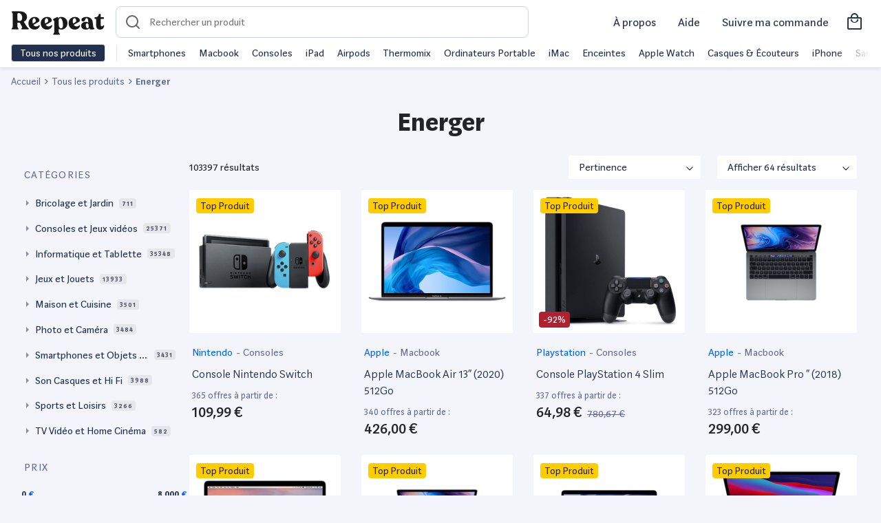

--- FILE ---
content_type: text/html; charset=UTF-8
request_url: https://www.reepeat.fr/produits/energer
body_size: 16243
content:
<!DOCTYPE html>
<html xmlns="http://www.w3.org/1999/xhtml" xmlns:og="http://opengraphprotocol.org/schema/" lang="fr">
<head >
    <title>Energer reconditionné | Reepeat</title>
    <meta name="keywords" content="Reepeat - Vente de produits reconditionn&eacute;s au meilleur prix" />
<meta name="viewport" content="width=device-width, initial-scale=1.0, maximum-scale=5" />
<meta name="description" content="Energer reconditionn&eacute; ✅ Produits test&eacute;s et garantis ✅ Les meilleurs marchands du web ✅ Les meilleurs prix ✅ Tous les bons plans" />
<meta name="robots" content="index, follow, max-image-preview:large" />
<meta name="twitter:url" content="https://www.reepeat.fr/produits/energer" />
<meta name="twitter:domain" content="reepeat.fr" />
<meta name="twitter:card" content="summary_large_image" />
<meta name="twitter:title" content="Energer reconditionn&eacute; | Reepeat" />
<meta name="twitter:description" content="Energer reconditionn&eacute; ✅ Produits test&eacute;s et garantis ✅ Les meilleurs marchands du web ✅ Les meilleurs prix ✅ Tous les bons plans" />
<meta name="twitter:image" content="https://media.reepeat.com/public/reepeat-opengraph.png" />
<meta http-equiv="Content-Type" content="text/html; charset=utf-8" />
<meta charset="UTF-8" />
<meta property="og:title" content="Energer reconditionn&eacute; | Reepeat" />
<meta property="og:url" content="https://www.reepeat.fr/produits/energer" />
<meta property="og:description" content="Energer reconditionn&eacute; ✅ Produits test&eacute;s et garantis ✅ Les meilleurs marchands du web ✅ Les meilleurs prix ✅ Tous les bons plans" />
<meta property="og:image" content="https://media.reepeat.com/public/reepeat-opengraph.png" />
<meta property="og:type" content="website" />

    
    <link rel="alternate" href="https://www.reepeat.fr/produits/energer" hreflang="fr"/>
<link rel="alternate" href="https://www.reepeat.fr/products/energer" hreflang="en"/>

        <link rel="stylesheet" href="/build/235.d7281028.css"><link rel="stylesheet" href="/build/476.f1c6c35c.css"><link rel="stylesheet" href="/build/search.dee02979.css">
        <script async src="https://www.googletagmanager.com/gtag/js?id="></script>
    <script>
        window.dataLayer = window.dataLayer || [];
        function gtag(){dataLayer.push(arguments);}
        gtag('js', new Date());

        gtag('config', '');
    </script>

    <!-- Google Tag Manager -->
    <script>
        (function(w,d,s,l,i){w[l]=w[l]||[];w[l].push({'gtm.start':
                new Date().getTime(),event:'gtm.js'});var f=d.getElementsByTagName(s)[0],
            j=d.createElement(s),dl=l!='dataLayer'?'&l='+l:'';j.async=true;j.src=
            'https://www.googletagmanager.com/gtm.js?id='+i+dl;f.parentNode.insertBefore(j,f);
        })(window,document,'script','dataLayer','GTM-5MXRD56');
    </script>
    <!-- End Google Tag Manager -->
    <link rel="apple-touch-icon" sizes="57x57" href="/build/images/favicons/apple-icon-57x57.55fb2b42.png">
<link rel="apple-touch-icon" sizes="60x60" href="/build/images/favicons/apple-icon-60x60.729d97b3.png">
<link rel="apple-touch-icon" sizes="72x72" href="/build/images/favicons/apple-icon-72x72.c7522d5b.png">
<link rel="apple-touch-icon" sizes="76x76" href="/build/images/favicons/apple-icon-76x76.22ed6524.png">
<link rel="apple-touch-icon" sizes="114x114" href="/build/images/favicons/apple-icon-114x114.bd4db2ad.png">
<link rel="apple-touch-icon" sizes="120x120" href="/build/images/favicons/apple-icon-120x120.017053e9.png">
<link rel="apple-touch-icon" sizes="144x144" href="/build/images/favicons/apple-icon-144x144.1c8e3497.png">
<link rel="apple-touch-icon" sizes="152x152" href="/build/images/favicons/apple-icon-152x152.be0dd357.png">
<link rel="apple-touch-icon" sizes="180x180" href="/build/images/favicons/apple-icon-180x180.84fc36a5.png">
<link rel="icon" type="image/png" sizes="192x192"  href="/build/images/favicons/android-icon-192x192.6e5432d4.png">
<link rel="icon" type="image/png" sizes="32x32" href="/build/images/favicons/favicon-32x32.289fe045.png">
<link rel="icon" type="image/png" sizes="96x96" href="/build/images/favicons/favicon-96x96.b583da86.png">
<link rel="icon" type="image/png" sizes="16x16" href="/build/images/favicons/favicon-16x16.8d5bad22.png">
<link rel="manifest" href="/build/images/favicons/manifest.fb5be1a9.json">
<meta name="msapplication-TileColor" content="#ffffff">
<meta name="msapplication-TileImage" content="/build/images/favicons/ms-icon-144x144.1c8e3497.png">
<meta name="theme-color" content="#ffffff"></head>
<body>
    <!-- Google Tag Manager (noscript) -->
    <script>
        window.dataLayer = window.dataLayer || [];
    </script>
    <noscript>
        <iframe src="https://www.googletagmanager.com/ns.html?id=GTM-5MXRD56" height="0" width="0" style="display:none;visibility:hidden"></iframe>
    </noscript>
    <!-- End Google Tag Manager (noscript) -->

    <header id="header" class="zindex-1022 fixed-top">
        <div class="body-overlay"></div>
<nav class="navbar navbar-light bg-white border-bottom">
  <div class="w-100 d-flex align-items-center">
    <div class="navbar-expand flex-fill-sm">
      <button class="navbar-toggler p-2 border-0 no-focus" type="button" data-toggle="offcanvas">
            <span class="navbar-toggler-icon"></span>
            <span class="navbar-toggler-icon"></span>
            <span class="navbar-toggler-icon"></span>
      </button>

        <button id="openSearch" class="OpenSearch btn no-focus d-flex align-items-center d-md-none">
          <span class="icon icon-loupe icon-md"></span>
        </button>

      <a class="navbar-brand icon-logo pt-2" href="/" aria-label="Retourner sur la page d'accueil de Reepeat"></a>
    </div>

      <div id="search-container">
  <form id="search" method="GET" role="search"  action="/produits" class="ais-SearchBox-form autocomplete p-2 p-md-0">
    <div class="autocomplete position-relative">
      <div data-widget="autocomplete-searchbox">
        <script id="template-autocomplete-searchbox" type="x-tmpl-mustache">
              {{#searchBox}}
<input id="autocomplete-input" class="autocomplete-input" name="query" placeholder="Rechercher un produit" autocomplete="off" autocorrect="off" autocapitalize="off" spellcheck="false" maxlength="512" value="">
<button id="search-reset" class="no-focus d-none btn h-100" type="reset" title="Clear the search query.">
    <span class="icon icon-close pr-2"></span>
</button>
{{/searchBox}}
        </script>
      </div>

        <div id="result-autocomplete" class="autocomplete-result-list">
            <div data-widget="autocomplete-hits-product"></div>
            <div data-widget="autocomplete-brand"></div>
            <div data-widget="autocomplete-hits-category"></div>
            <div data-widget="offer"></div>
        </div>

        <script id="template-autocomplete-hits-product" type="x-tmpl-mustache">
              {{#items}}
<a class="list-group-item list-group-item-action d-flex justify-content-between align-items-center border-top-0 border-left-0 border-right-0 m-0" href="{{product_url}}">
    <div class="d-flex justify-content-between align-items-center">
        <div>
            <img width="40" height="40" class="mr-3 img-contain lazyload" src="/build/images/ill/placeholder.98516e72.svg" data-src="{{image}}" alt="{{label}}">
        </div>
        <p class="mb-0">{{label}}</p>
    </div>
    <div>
        <p class="mb-0 text-sm text-muted">Produit</p>
    </div>
</a>
{{/items}}

{{^items}}
<div class="text-center p-3">
Pas de résultats
</div>
{{/items}}
        </script>
        <script id="template-autocomplete-brand" type="x-tmpl-mustache">
              {{#brands}}
<a class="list-group-item list-group-item-action d-flex justify-content-between align-items-center border-top-0 border-left-0 border-right-0 m-0" href="/produits{{ uri_slug_part }}" data-value="{{value}}">
    <div class="d-flex justify-content-between align-items-center">
        <span class="mr-1">{{ mapped_label }}</span><span class="badge badge-primary badge-pill">{{count}}</span>
    </div>
    <div>
        <p class="mb-0 text-sm text-muted">Marques</p>
    </div>
</a>
{{/brands}}
        </script>
        <script id="template-autocomplete-hits-category" type="x-tmpl-mustache">
              
{{#categories}}
<a class="list-group-item list-group-item-action d-flex justify-content-between align-items-center border-top-0 border-left-0 border-right-0 m-0" href="{{category_url}}" data-value="{{value}}">
    <div class="d-flex justify-content-between align-items-center">
        <span class="mr-1">{{label}}</span><span class="badge badge-primary badge-pill">{{count}}</span>
    </div>
    <div>
        <p class="mb-0 text-sm text-muted">Catégories</p>
    </div>
</a>
{{/categories}}
        </script>
      </div>
      
  </form>
  <button id="CloseSearch" class="btn no-focus align-items-center d-flex d-md-none pl-3">
    <span class="icon icon-back icon-md pl-1"></span>
  </button>
  <span id="searchOverlay"></span>
  <span id="searchOverlayDesktop"></span>
</div>
    
      <div class="navbar-expand top-left-menu ml-auto">

            <ul class="navbar-nav ml-auto d-flex align-items-center">
              <li class="nav-item mx-2 d-none d-md-block">
                <a class="nav-link text-dark text-md text-nowrap" href="/a-propos/mission">
                  À propos
                </a>
              </li>
              <li class="nav-item mx-2 d-none d-md-block dropdown">
                <a class="nav-link text-dark text-md text-nowrap" href="#" id="dropdownMenuHelp" data-toggle="dropdown" aria-haspopup="true" aria-expanded="false">
                  Aide
                </a>
                <div class="dropdown-menu dropdown-menu-right" aria-labelledby="dropdownMenuHelp">
                    <a class="dropdown-item" href="/articles/comment-choisir-un-produit-reconditionne">Guide des états</a>
                    <a class="dropdown-item" href="/comparaison">Comparer les produits</a>
                    <a class="dropdown-item" href="/a-propos/faq">Questions fréquentes</a>
                </div>
              </li>
              <li class="nav-item mx-2 d-none d-md-block">
                <a class="nav-link text-dark text-md text-nowrap" href="/achat/suivi">
                  Suivre ma commande
                </a>
              </li>
                                            <a class="nav-link text-dark d-flex align-items-center" href="/achat/panier">
                  <i class="h3 icon-shopping mb-0"></i>
                </a>
              
            </ul>


      </div>
  </div>
  <div class="navbar-collapse offcanvas-collapse bg-white" id="navbarsExampleDefault">
    <div class="py-2 d-none d-md-flex">
      <button class="btn btn-dark border text-nowrap py-0 openmenu">Tous nos produits</button>
      <div class="menu-shortcuts border-left ml-3 pl-3 text-nowrap align-self-center overflow-hidden position-relative">
<div class="flex overflow-x-scroll">
          <span class="mr-3"><a href="/produits/smartphones-et-objets-connectes/smartphone" class="text-dark">Smartphones</a></span>
          <span class="mr-3"><a href="/produits/informatique-et-tablette/ordinateur-portable/macbook" class="text-dark">Macbook</a></span>
          <span class="mr-3"><a href="/produits/consoles-et-jeux-videos" class="text-dark">Consoles</a></span>
          <span class="mr-3"><a href="/produits/informatique-et-tablette/tablette/tablette-tactile/apple" class="text-dark">iPad</a></span>
          <span class="mr-3"><a href="/produits/son-casques-et-hi-fi/casque-et-ecouteurs/apple" class="text-dark">Airpods</a></span>
          <span class="mr-3"><a href="/produits/maison-et-cuisine/vorwerk" class="text-dark">Thermomix</a></span>
          <span class="mr-3"><a href="/produits/informatique-et-tablette/ordinateur-portable" class="text-dark">Ordinateurs Portable</a></span>
          <span class="mr-3"><a href="/produits/informatique-et-tablette/ordinateur-de-bureau/imac" class="text-dark">iMac</a></span>
          <span class="mr-3"><a href="/produits/son-casques-et-hi-fi/enceinte-sans-fil" class="text-dark">Enceintes</a></span>
          <span class="mr-3"><a href="/produits/smartphones-et-objets-connectes/montre-connectee/apple" class="text-dark">Apple Watch</a></span>
          <span class="mr-3"><a href="/produits/son-casques-et-hi-fi/casque-et-ecouteurs" class="text-dark">Casques & Écouteurs</a></span>
          <span class="mr-3"><a href="/produits/smartphones-et-objets-connectes/smartphone/apple" class="text-dark">iPhone</a></span>
          <span class="mr-3"><a href="/produits/smartphones-et-objets-connectes/smartphone/samsung" class="text-dark">Samsung Galaxy</a></span>
          <span class="mr-3"><a href="/produits/maison-et-cuisine/petit-electromenager-cuisine/robot-menager-multifonctions" class="text-dark">Robots cuisine</a></span>
          <span class="mr-3"><a href="/produits/consoles-et-jeux-videos/sony" class="text-dark">PlayStation</a></span>
          <span class="mr-3"><a href="/produits/consoles-et-jeux-videos/nintendo-switch" class="text-dark">Nintendo Switch</a></span>
          <span class="mr-3"><a href="/produits/maison-et-cuisine/gros-electromenager" class="text-dark">Gros électromenager</a></span>
          <span class="mr-3"><a href="/produits/maison-et-cuisine/petit-electromenager-cuisine/machine-a-cafe" class="text-dark">Machine à café</a></span>
          <span class="mr-3"><a href="/produits/consoles-et-jeux-videos/microsoft" class="text-dark">XBOX</a></span>
          <span class="mr-3"><a href="/produits/sports-et-loisirs/velo" class="text-dark">Vélos reconditionnés</a></span>
        </div>
      </div>
    </div>
    <div class="megamenu overflow-y-scroll">
                    <ul class="navbar-nav">
            <li class="nav-item dropdown">
                <a class="nav-link px-3 py-3 pb-md-2 dropdown-toggle dropdown-parent font-weight-bold" id="navbarDropdownParentMenuLink" href="/produits">
                    High-Tech
                </a>
                                <ul class="dropdown-menu d-md-flex flex-column px-md-3 py-md-0 bg-transparent border-0" aria-labelledby="navbarDropdownParentMenuLink">
                                            <li class="dropdown-submenu d-md-flex position-relative">
                            <a class="dropdown-item position-relative text-decoration-none dropdown-toggle megamenu-subtitle px-3 py-3 py-md-2 rounded" href="/produits/smartphones-et-objets-connectes/smartphone" id="navbarDropdownMenuLink" data-toggle="dropdown" aria-haspopup="true" aria-expanded="false"> Smartphone</a>
                                                        <div class="dropdown-menu border-top p-md-4 rounded-right mt-md-0 mb-md-1 " aria-labelledby="navbarDropdownMenuLink">
                                <div class="d-none d-md-block mb-2">
                                    <span class="h5 mr-2">Smartphone</span>
                                    <a href="/produits/smartphones-et-objets-connectes/smartphone">Tout voir</a>
                                </div>
                                <ul class="column-count-lg-4 column-count-md-2 list-style-none pl-0">
                                                                           <li><a class="dropdown-item py-3 py-md-1 pl-md-0 overflow-hidden text-ellipsis d-block" href="/produits/smartphones-et-objets-connectes/smartphone/apple">iPhone</a></li>
                                                                           <li><a class="dropdown-item py-3 py-md-1 pl-md-0 overflow-hidden text-ellipsis d-block" href="/produits/smartphones-et-objets-connectes/smartphone/samsung">Samsung</a></li>
                                                                           <li><a class="dropdown-item py-3 py-md-1 pl-md-0 overflow-hidden text-ellipsis d-block" href="/produits/smartphones-et-objets-connectes/smartphone/huawei">Huawei</a></li>
                                                                           <li><a class="dropdown-item py-3 py-md-1 pl-md-0 overflow-hidden text-ellipsis d-block" href="/produits/smartphones-et-objets-connectes/smartphone/oppo">Oppo</a></li>
                                                                           <li><a class="dropdown-item py-3 py-md-1 pl-md-0 overflow-hidden text-ellipsis d-block" href="/produits/smartphones-et-objets-connectes/smartphone/oneplus">OnePlus</a></li>
                                                                           <li><a class="dropdown-item py-3 py-md-1 pl-md-0 overflow-hidden text-ellipsis d-block" href="/produits/smartphones-et-objets-connectes/smartphone/xiaomi">Xiaomi</a></li>
                                                                           <li><a class="dropdown-item py-3 py-md-1 pl-md-0 overflow-hidden text-ellipsis d-block" href="/produits/smartphones-et-objets-connectes/smartphone/google">Google</a></li>
                                                                           <li><a class="dropdown-item py-3 py-md-1 pl-md-0 overflow-hidden text-ellipsis d-block" href="/produits/smartphones-et-objets-connectes/smartphone/sony">Sony</a></li>
                                                                           <li><a class="dropdown-item py-3 py-md-1 pl-md-0 overflow-hidden text-ellipsis d-block" href="/produits/smartphones-et-objets-connectes/smartphone">Tout voir</a></li>
                                                                    </ul>
                            </div>
                                                    </li>
                                            <li class="dropdown-submenu d-md-flex position-relative">
                            <a class="dropdown-item position-relative text-decoration-none  megamenu-subtitle px-3 py-3 py-md-2 rounded" href="/produits/smartphones-et-objets-connectes/accessoire-smartphone" id="navbarDropdownMenuLink" data-toggle="dropdown" aria-haspopup="true" aria-expanded="false"> Accessoire Smartphone</a>
                                                    </li>
                                            <li class="dropdown-submenu d-md-flex position-relative">
                            <a class="dropdown-item position-relative text-decoration-none dropdown-toggle megamenu-subtitle px-3 py-3 py-md-2 rounded" href="/produits/informatique-et-tablette/tablette" id="navbarDropdownMenuLink" data-toggle="dropdown" aria-haspopup="true" aria-expanded="false"> Tablette</a>
                                                        <div class="dropdown-menu border-top p-md-4 rounded-right mt-md-0 mb-md-1 " aria-labelledby="navbarDropdownMenuLink">
                                <div class="d-none d-md-block mb-2">
                                    <span class="h5 mr-2">Tablette</span>
                                    <a href="/produits/informatique-et-tablette/tablette">Tout voir</a>
                                </div>
                                <ul class="column-count-lg-4 column-count-md-2 list-style-none pl-0">
                                                                           <li><a class="dropdown-item py-3 py-md-1 pl-md-0 overflow-hidden text-ellipsis d-block" href="/produits/informatique-et-tablette/tablette/tablette-tactile/apple">iPad</a></li>
                                                                           <li><a class="dropdown-item py-3 py-md-1 pl-md-0 overflow-hidden text-ellipsis d-block" href="/produits/informatique-et-tablette/tablette/tablette-tactile/samsung">Samsung Galaxy Tab</a></li>
                                                                           <li><a class="dropdown-item py-3 py-md-1 pl-md-0 overflow-hidden text-ellipsis d-block" href="/produits/informatique-et-tablette/tablette/tablette-tactile">Tablette tactile</a></li>
                                                                           <li><a class="dropdown-item py-3 py-md-1 pl-md-0 overflow-hidden text-ellipsis d-block" href="/produits/informatique-et-tablette/tablette/liseuse">Liseuse</a></li>
                                                                           <li><a class="dropdown-item py-3 py-md-1 pl-md-0 overflow-hidden text-ellipsis d-block" href="/produits/informatique-et-tablette/tablette/tablette-graphique">Tablette graphique</a></li>
                                                                    </ul>
                            </div>
                                                    </li>
                                            <li class="dropdown-submenu d-md-flex position-relative">
                            <a class="dropdown-item position-relative text-decoration-none  megamenu-subtitle px-3 py-3 py-md-2 rounded" href="/produits/smartphones-et-objets-connectes/objets-connectes-personnels" id="navbarDropdownMenuLink" data-toggle="dropdown" aria-haspopup="true" aria-expanded="false"> Objets connectés personnels</a>
                                                    </li>
                                            <li class="dropdown-submenu d-md-flex position-relative">
                            <a class="dropdown-item position-relative text-decoration-none dropdown-toggle megamenu-subtitle px-3 py-3 py-md-2 rounded" href="/produits/informatique-et-tablette/ordinateur-portable" id="navbarDropdownMenuLink" data-toggle="dropdown" aria-haspopup="true" aria-expanded="false"> Ordinateur portable</a>
                                                        <div class="dropdown-menu border-top p-md-4 rounded-right mt-md-0 mb-md-1 " aria-labelledby="navbarDropdownMenuLink">
                                <div class="d-none d-md-block mb-2">
                                    <span class="h5 mr-2">Ordinateur portable</span>
                                    <a href="/produits/informatique-et-tablette/ordinateur-portable">Tout voir</a>
                                </div>
                                <ul class="column-count-lg-4 column-count-md-2 list-style-none pl-0">
                                                                           <li><a class="dropdown-item py-3 py-md-1 pl-md-0 overflow-hidden text-ellipsis d-block" href="/produits/informatique-et-tablette/ordinateur-portable/macbook">MacBook</a></li>
                                                                           <li><a class="dropdown-item py-3 py-md-1 pl-md-0 overflow-hidden text-ellipsis d-block" href="/produits/informatique-et-tablette/ordinateur-portable/notebook-ultra-portable">Notebook Ultra portable</a></li>
                                                                           <li><a class="dropdown-item py-3 py-md-1 pl-md-0 overflow-hidden text-ellipsis d-block" href="/produits/informatique-et-tablette/ordinateur-portable/ordinateur-portable-bureautique">Ordinateur portable bureautique</a></li>
                                                                    </ul>
                            </div>
                                                    </li>
                                            <li class="dropdown-submenu d-md-flex position-relative">
                            <a class="dropdown-item position-relative text-decoration-none dropdown-toggle megamenu-subtitle px-3 py-3 py-md-2 rounded" href="/produits/informatique-et-tablette/ordinateur-de-bureau" id="navbarDropdownMenuLink" data-toggle="dropdown" aria-haspopup="true" aria-expanded="false"> Ordinateur de bureau</a>
                                                        <div class="dropdown-menu border-top p-md-4 rounded-right mt-md-0 mb-md-1 " aria-labelledby="navbarDropdownMenuLink">
                                <div class="d-none d-md-block mb-2">
                                    <span class="h5 mr-2">Ordinateur de bureau</span>
                                    <a href="/produits/informatique-et-tablette/ordinateur-de-bureau">Tout voir</a>
                                </div>
                                <ul class="column-count-lg-4 column-count-md-2 list-style-none pl-0">
                                                                           <li><a class="dropdown-item py-3 py-md-1 pl-md-0 overflow-hidden text-ellipsis d-block" href="/produits/informatique-et-tablette/ordinateur-de-bureau/imac">iMac</a></li>
                                                                           <li><a class="dropdown-item py-3 py-md-1 pl-md-0 overflow-hidden text-ellipsis d-block" href="/produits/informatique-et-tablette/ordinateur-de-bureau/mac-mini">Mac mini</a></li>
                                                                           <li><a class="dropdown-item py-3 py-md-1 pl-md-0 overflow-hidden text-ellipsis d-block" href="/produits/informatique-et-tablette/ordinateur-de-bureau/mac-pro">Mac pro</a></li>
                                                                           <li><a class="dropdown-item py-3 py-md-1 pl-md-0 overflow-hidden text-ellipsis d-block" href="/produits/informatique-et-tablette/ordinateur-de-bureau/tout-en-un">Tout en un</a></li>
                                                                           <li><a class="dropdown-item py-3 py-md-1 pl-md-0 overflow-hidden text-ellipsis d-block" href="/produits/informatique-et-tablette/ordinateur-de-bureau/unite-centrale">Unité centrale</a></li>
                                                                           <li><a class="dropdown-item py-3 py-md-1 pl-md-0 overflow-hidden text-ellipsis d-block" href="/produits/informatique-et-tablette/ordinateur-de-bureau">Voir plus</a></li>
                                                                    </ul>
                            </div>
                                                    </li>
                                            <li class="dropdown-submenu d-md-flex position-relative">
                            <a class="dropdown-item position-relative text-decoration-none  megamenu-subtitle px-3 py-3 py-md-2 rounded" href="/produits/informatique-et-tablette/pc-gaming" id="navbarDropdownMenuLink" data-toggle="dropdown" aria-haspopup="true" aria-expanded="false"> PC Gaming</a>
                                                    </li>
                                            <li class="dropdown-submenu d-md-flex position-relative">
                            <a class="dropdown-item position-relative text-decoration-none  megamenu-subtitle px-3 py-3 py-md-2 rounded" href="/produits/informatique-et-tablette/ecran-pc" id="navbarDropdownMenuLink" data-toggle="dropdown" aria-haspopup="true" aria-expanded="false"> Ecran PC</a>
                                                    </li>
                                            <li class="dropdown-submenu d-md-flex position-relative">
                            <a class="dropdown-item position-relative text-decoration-none dropdown-toggle megamenu-subtitle px-3 py-3 py-md-2 rounded" href="/produits/informatique-et-tablette/accessoire-pc" id="navbarDropdownMenuLink" data-toggle="dropdown" aria-haspopup="true" aria-expanded="false"> Accessoire PC</a>
                                                        <div class="dropdown-menu border-top p-md-4 rounded-right mt-md-0 mb-md-1 " aria-labelledby="navbarDropdownMenuLink">
                                <div class="d-none d-md-block mb-2">
                                    <span class="h5 mr-2">Accessoire PC</span>
                                    <a href="/produits/informatique-et-tablette/accessoire-pc">Tout voir</a>
                                </div>
                                <ul class="column-count-lg-4 column-count-md-2 list-style-none pl-0">
                                                                           <li><a class="dropdown-item py-3 py-md-1 pl-md-0 overflow-hidden text-ellipsis d-block" href="/produits/informatique-et-tablette/accessoire-pc/clavier-souris-et-tablette">Clavier souris et tablette</a></li>
                                                                           <li><a class="dropdown-item py-3 py-md-1 pl-md-0 overflow-hidden text-ellipsis d-block" href="/produits/informatique-et-tablette/accessoire-pc/enceinte-pc">Enceinte PC</a></li>
                                                                           <li><a class="dropdown-item py-3 py-md-1 pl-md-0 overflow-hidden text-ellipsis d-block" href="/produits/informatique-et-tablette/accessoire-pc/micro-casque">Micro casque</a></li>
                                                                           <li><a class="dropdown-item py-3 py-md-1 pl-md-0 overflow-hidden text-ellipsis d-block" href="/produits/informatique-et-tablette/accessoire-pc/reseau">Réseau</a></li>
                                                                           <li><a class="dropdown-item py-3 py-md-1 pl-md-0 overflow-hidden text-ellipsis d-block" href="/produits/informatique-et-tablette/accessoire-pc/webcam">Webcam</a></li>
                                                                           <li><a class="dropdown-item py-3 py-md-1 pl-md-0 overflow-hidden text-ellipsis d-block" href="/produits/informatique-et-tablette/stockage/disque-dur">Disque dur</a></li>
                                                                           <li><a class="dropdown-item py-3 py-md-1 pl-md-0 overflow-hidden text-ellipsis d-block" href="/produits/informatique-et-tablette/stockage/ssd">SSD</a></li>
                                                                           <li><a class="dropdown-item py-3 py-md-1 pl-md-0 overflow-hidden text-ellipsis d-block" href="/produits/informatique-et-tablette/stockage/cle-usb">Clé USB</a></li>
                                                                           <li><a class="dropdown-item py-3 py-md-1 pl-md-0 overflow-hidden text-ellipsis d-block" href="/produits/informatique-et-tablette/stockage/carte-memoire">Carte mémoire</a></li>
                                                                    </ul>
                            </div>
                                                    </li>
                                            <li class="dropdown-submenu d-md-flex position-relative">
                            <a class="dropdown-item position-relative text-decoration-none dropdown-toggle megamenu-subtitle px-3 py-3 py-md-2 rounded" href="/produits/informatique-et-tablette/imprimante-et-scanner" id="navbarDropdownMenuLink" data-toggle="dropdown" aria-haspopup="true" aria-expanded="false"> Imprimante et scanner</a>
                                                        <div class="dropdown-menu border-top p-md-4 rounded-right mt-md-0 mb-md-1 " aria-labelledby="navbarDropdownMenuLink">
                                <div class="d-none d-md-block mb-2">
                                    <span class="h5 mr-2">Imprimante et scanner</span>
                                    <a href="/produits/informatique-et-tablette/imprimante-et-scanner">Tout voir</a>
                                </div>
                                <ul class="column-count-lg-4 column-count-md-2 list-style-none pl-0">
                                                                           <li><a class="dropdown-item py-3 py-md-1 pl-md-0 overflow-hidden text-ellipsis d-block" href="/produits/informatique-et-tablette/imprimante-et-scanner/imprimante-et-accessoire">Imprimante et accessoire</a></li>
                                                                           <li><a class="dropdown-item py-3 py-md-1 pl-md-0 overflow-hidden text-ellipsis d-block" href="/produits/informatique-et-tablette/imprimante-et-scanner/scanner-et-accessoire">Scanner et accessoire</a></li>
                                                                    </ul>
                            </div>
                                                    </li>
                                            <li class="dropdown-submenu d-md-flex position-relative">
                            <a class="dropdown-item position-relative text-decoration-none dropdown-toggle megamenu-subtitle px-3 py-3 py-md-2 rounded" href="/produits/photo-et-camera/drone" id="navbarDropdownMenuLink" data-toggle="dropdown" aria-haspopup="true" aria-expanded="false"> Drone</a>
                                                        <div class="dropdown-menu border-top p-md-4 rounded-right mt-md-0 mb-md-1 " aria-labelledby="navbarDropdownMenuLink">
                                <div class="d-none d-md-block mb-2">
                                    <span class="h5 mr-2">Drone</span>
                                    <a href="/produits/photo-et-camera/drone">Tout voir</a>
                                </div>
                                <ul class="column-count-lg-4 column-count-md-2 list-style-none pl-0">
                                                                           <li><a class="dropdown-item py-3 py-md-1 pl-md-0 overflow-hidden text-ellipsis d-block" href="/produits/photo-et-camera/drone/dji">Drone DJI</a></li>
                                                                           <li><a class="dropdown-item py-3 py-md-1 pl-md-0 overflow-hidden text-ellipsis d-block" href="/produits/photo-et-camera/drone/parrot">Drone Parrot</a></li>
                                                                           <li><a class="dropdown-item py-3 py-md-1 pl-md-0 overflow-hidden text-ellipsis d-block" href="/produits/photo-et-camera/drone">Voir plus</a></li>
                                                                    </ul>
                            </div>
                                                    </li>
                                            <li class="dropdown-submenu d-md-flex position-relative">
                            <a class="dropdown-item position-relative text-decoration-none dropdown-toggle megamenu-subtitle px-3 py-3 py-md-2 rounded" href="/produits/consoles-et-jeux-videos" id="navbarDropdownMenuLink" data-toggle="dropdown" aria-haspopup="true" aria-expanded="false"> Console et jeux vidéos</a>
                                                        <div class="dropdown-menu border-top p-md-4 rounded-right mt-md-0 mb-md-1 " aria-labelledby="navbarDropdownMenuLink">
                                <div class="d-none d-md-block mb-2">
                                    <span class="h5 mr-2">Console et jeux vidéos</span>
                                    <a href="/produits/consoles-et-jeux-videos">Tout voir</a>
                                </div>
                                <ul class="column-count-lg-4 column-count-md-2 list-style-none pl-0">
                                                                           <li><a class="dropdown-item py-3 py-md-1 pl-md-0 overflow-hidden text-ellipsis d-block" href="/produits/consoles-et-jeux-videos/console-retro">Console rétro</a></li>
                                                                           <li><a class="dropdown-item py-3 py-md-1 pl-md-0 overflow-hidden text-ellipsis d-block" href="/produits/consoles-et-jeux-videos/nintendo-3ds-et-2ds">Nintendo 3DS et 2DS</a></li>
                                                                           <li><a class="dropdown-item py-3 py-md-1 pl-md-0 overflow-hidden text-ellipsis d-block" href="/produits/consoles-et-jeux-videos/nintendo-switch">Nintendo Switch</a></li>
                                                                           <li><a class="dropdown-item py-3 py-md-1 pl-md-0 overflow-hidden text-ellipsis d-block" href="/produits/consoles-et-jeux-videos/playstation-4">PlayStation 4</a></li>
                                                                           <li><a class="dropdown-item py-3 py-md-1 pl-md-0 overflow-hidden text-ellipsis d-block" href="/produits/consoles-et-jeux-videos/xbox-one">XBOX One</a></li>
                                                                    </ul>
                            </div>
                                                    </li>
                                    </ul>
                            </li>

        </ul>
            <ul class="navbar-nav">
            <li class="nav-item dropdown">
                <a class="nav-link px-3 py-3 pb-md-2 dropdown-toggle dropdown-parent font-weight-bold" id="navbarDropdownParentMenuLink" href="/produits">
                    Maison
                </a>
                                <ul class="dropdown-menu d-md-flex flex-column px-md-3 py-md-0 bg-transparent border-0" aria-labelledby="navbarDropdownParentMenuLink">
                                            <li class="dropdown-submenu d-md-flex position-relative">
                            <a class="dropdown-item position-relative text-decoration-none dropdown-toggle megamenu-subtitle px-3 py-3 py-md-2 rounded" href="/produits/maison-et-cuisine/menage-et-entretien" id="navbarDropdownMenuLink" data-toggle="dropdown" aria-haspopup="true" aria-expanded="false"> Ménage et entretien</a>
                                                        <div class="dropdown-menu border-top p-md-4 rounded-right mt-md-0 mb-md-1 " aria-labelledby="navbarDropdownMenuLink">
                                <div class="d-none d-md-block mb-2">
                                    <span class="h5 mr-2">Ménage et entretien</span>
                                    <a href="/produits/maison-et-cuisine/menage-et-entretien">Tout voir</a>
                                </div>
                                <ul class="column-count-lg-4 column-count-md-2 list-style-none pl-0">
                                                                           <li><a class="dropdown-item py-3 py-md-1 pl-md-0 overflow-hidden text-ellipsis d-block" href="/produits/maison-et-cuisine/menage-et-entretien/aspirateur/aspirateur-balai">Aspirateur balai</a></li>
                                                                           <li><a class="dropdown-item py-3 py-md-1 pl-md-0 overflow-hidden text-ellipsis d-block" href="/produits/maison-et-cuisine/menage-et-entretien/aspirateur/aspirateur-main">Aspirateur main</a></li>
                                                                           <li><a class="dropdown-item py-3 py-md-1 pl-md-0 overflow-hidden text-ellipsis d-block" href="/produits/maison-et-cuisine/menage-et-entretien/aspirateur/aspirateur-robot">Aspirateur robot</a></li>
                                                                           <li><a class="dropdown-item py-3 py-md-1 pl-md-0 overflow-hidden text-ellipsis d-block" href="/produits/maison-et-cuisine/menage-et-entretien/centrale-vapeur">Centrale vapeur</a></li>
                                                                           <li><a class="dropdown-item py-3 py-md-1 pl-md-0 overflow-hidden text-ellipsis d-block" href="/produits/maison-et-cuisine/menage-et-entretien/defroisseur">Défroisseur</a></li>
                                                                           <li><a class="dropdown-item py-3 py-md-1 pl-md-0 overflow-hidden text-ellipsis d-block" href="/produits/maison-et-cuisine/menage-et-entretien/fer-a-repasser">Fer à repasser</a></li>
                                                                           <li><a class="dropdown-item py-3 py-md-1 pl-md-0 overflow-hidden text-ellipsis d-block" href="/produits/maison-et-cuisine/menage-et-entretien/nettoyeur-vapeur">Nettoyeur vapeur</a></li>
                                                                    </ul>
                            </div>
                                                    </li>
                                            <li class="dropdown-submenu d-md-flex position-relative">
                            <a class="dropdown-item position-relative text-decoration-none dropdown-toggle megamenu-subtitle px-3 py-3 py-md-2 rounded" href="/produits/maison-et-cuisine/chauffage-et-climatisation" id="navbarDropdownMenuLink" data-toggle="dropdown" aria-haspopup="true" aria-expanded="false"> Chauffage et climatisation</a>
                                                        <div class="dropdown-menu border-top p-md-4 rounded-right mt-md-0 mb-md-1 " aria-labelledby="navbarDropdownMenuLink">
                                <div class="d-none d-md-block mb-2">
                                    <span class="h5 mr-2">Chauffage et climatisation</span>
                                    <a href="/produits/maison-et-cuisine/chauffage-et-climatisation">Tout voir</a>
                                </div>
                                <ul class="column-count-lg-4 column-count-md-2 list-style-none pl-0">
                                                                           <li><a class="dropdown-item py-3 py-md-1 pl-md-0 overflow-hidden text-ellipsis d-block" href="/produits/maison-et-cuisine/chauffage-et-climatisation/climatiseur">Climatiseur</a></li>
                                                                           <li><a class="dropdown-item py-3 py-md-1 pl-md-0 overflow-hidden text-ellipsis d-block" href="/produits/maison-et-cuisine/chauffage-et-climatisation/radiateur-electrique">Radiateur électrique</a></li>
                                                                           <li><a class="dropdown-item py-3 py-md-1 pl-md-0 overflow-hidden text-ellipsis d-block" href="/produits/maison-et-cuisine/chauffage-et-climatisation/ventilateur">Ventilateur</a></li>
                                                                           <li><a class="dropdown-item py-3 py-md-1 pl-md-0 overflow-hidden text-ellipsis d-block" href="/produits/maison-et-cuisine/chauffage-et-climatisation/thermostat">Thermostat</a></li>
                                                                    </ul>
                            </div>
                                                    </li>
                                            <li class="dropdown-submenu d-md-flex position-relative">
                            <a class="dropdown-item position-relative text-decoration-none dropdown-toggle megamenu-subtitle px-3 py-3 py-md-2 rounded" href="/produits/maison-et-cuisine/confort-et-domotique" id="navbarDropdownMenuLink" data-toggle="dropdown" aria-haspopup="true" aria-expanded="false"> Confort et domotique</a>
                                                        <div class="dropdown-menu border-top p-md-4 rounded-right mt-md-0 mb-md-1 " aria-labelledby="navbarDropdownMenuLink">
                                <div class="d-none d-md-block mb-2">
                                    <span class="h5 mr-2">Confort et domotique</span>
                                    <a href="/produits/maison-et-cuisine/confort-et-domotique">Tout voir</a>
                                </div>
                                <ul class="column-count-lg-4 column-count-md-2 list-style-none pl-0">
                                                                           <li><a class="dropdown-item py-3 py-md-1 pl-md-0 overflow-hidden text-ellipsis d-block" href="/produits/maison-et-cuisine/confort-et-domotique/humidificateur">Humidificateur</a></li>
                                                                           <li><a class="dropdown-item py-3 py-md-1 pl-md-0 overflow-hidden text-ellipsis d-block" href="/produits/maison-et-cuisine/confort-et-domotique/deshumidificateur">Déshumidificateur</a></li>
                                                                           <li><a class="dropdown-item py-3 py-md-1 pl-md-0 overflow-hidden text-ellipsis d-block" href="/produits/maison-et-cuisine/confort-et-domotique/purificateur">Purificateur</a></li>
                                                                           <li><a class="dropdown-item py-3 py-md-1 pl-md-0 overflow-hidden text-ellipsis d-block" href="/produits/maison-et-cuisine/confort-et-domotique/station-meteo">Station météo</a></li>
                                                                           <li><a class="dropdown-item py-3 py-md-1 pl-md-0 overflow-hidden text-ellipsis d-block" href="/produits/maison-et-cuisine/confort-et-domotique/eclairage-connecte">Eclairage connecté</a></li>
                                                                    </ul>
                            </div>
                                                    </li>
                                            <li class="dropdown-submenu d-md-flex position-relative">
                            <a class="dropdown-item position-relative text-decoration-none  megamenu-subtitle px-3 py-3 py-md-2 rounded" href="/produits/maison-et-cuisine/luminaire-et-eclairage" id="navbarDropdownMenuLink" data-toggle="dropdown" aria-haspopup="true" aria-expanded="false"> Luminaire et éclairage</a>
                                                    </li>
                                            <li class="dropdown-submenu d-md-flex position-relative">
                            <a class="dropdown-item position-relative text-decoration-none dropdown-toggle megamenu-subtitle px-3 py-3 py-md-2 rounded" href="/produits/maison-et-cuisine/securite-de-la-maison" id="navbarDropdownMenuLink" data-toggle="dropdown" aria-haspopup="true" aria-expanded="false"> Sécurité de la maison</a>
                                                        <div class="dropdown-menu border-top p-md-4 rounded-right mt-md-0 mb-md-1 " aria-labelledby="navbarDropdownMenuLink">
                                <div class="d-none d-md-block mb-2">
                                    <span class="h5 mr-2">Sécurité de la maison</span>
                                    <a href="/produits/maison-et-cuisine/securite-de-la-maison">Tout voir</a>
                                </div>
                                <ul class="column-count-lg-4 column-count-md-2 list-style-none pl-0">
                                                                           <li><a class="dropdown-item py-3 py-md-1 pl-md-0 overflow-hidden text-ellipsis d-block" href="/produits/maison-et-cuisine/securite-de-la-maison/camera-de-surveillance">Caméra de surveillance</a></li>
                                                                           <li><a class="dropdown-item py-3 py-md-1 pl-md-0 overflow-hidden text-ellipsis d-block" href="/produits/maison-et-cuisine/securite-de-la-maison/alarme">Alarme</a></li>
                                                                    </ul>
                            </div>
                                                    </li>
                                            <li class="dropdown-submenu d-md-flex position-relative">
                            <a class="dropdown-item position-relative text-decoration-none  megamenu-subtitle px-3 py-3 py-md-2 rounded" href="/produits/maison-et-cuisine/rangement-et-organisation" id="navbarDropdownMenuLink" data-toggle="dropdown" aria-haspopup="true" aria-expanded="false"> Rangement et organisation</a>
                                                    </li>
                                            <li class="dropdown-submenu d-md-flex position-relative">
                            <a class="dropdown-item position-relative text-decoration-none  megamenu-subtitle px-3 py-3 py-md-2 rounded" href="/produits/maison-et-cuisine/ameublement-et-decoration" id="navbarDropdownMenuLink" data-toggle="dropdown" aria-haspopup="true" aria-expanded="false"> Ameublement et décoration</a>
                                                    </li>
                                            <li class="dropdown-submenu d-md-flex position-relative">
                            <a class="dropdown-item position-relative text-decoration-none  megamenu-subtitle px-3 py-3 py-md-2 rounded" href="/produits/maison-et-cuisine/salle-de-bain" id="navbarDropdownMenuLink" data-toggle="dropdown" aria-haspopup="true" aria-expanded="false"> Salle de bain</a>
                                                    </li>
                                            <li class="dropdown-submenu d-md-flex position-relative">
                            <a class="dropdown-item position-relative text-decoration-none dropdown-toggle megamenu-subtitle px-3 py-3 py-md-2 rounded" href="/produits/bricolage-et-jardin/bricolage" id="navbarDropdownMenuLink" data-toggle="dropdown" aria-haspopup="true" aria-expanded="false"> Bricolage</a>
                                                        <div class="dropdown-menu border-top p-md-4 rounded-right mt-md-0 mb-md-1 " aria-labelledby="navbarDropdownMenuLink">
                                <div class="d-none d-md-block mb-2">
                                    <span class="h5 mr-2">Bricolage</span>
                                    <a href="/produits/bricolage-et-jardin/bricolage">Tout voir</a>
                                </div>
                                <ul class="column-count-lg-4 column-count-md-2 list-style-none pl-0">
                                                                           <li><a class="dropdown-item py-3 py-md-1 pl-md-0 overflow-hidden text-ellipsis d-block" href="/produits/bricolage-et-jardin/bricolage/outillage-a-main-et-electroportatif">Tout l&#039;outillage électroportatif</a></li>
                                                                           <li><a class="dropdown-item py-3 py-md-1 pl-md-0 overflow-hidden text-ellipsis d-block" href="/produits/bricolage-et-jardin/bricolage/outillage-a-main-et-electroportatif/outillage-a-main">Outillage à main</a></li>
                                                                           <li><a class="dropdown-item py-3 py-md-1 pl-md-0 overflow-hidden text-ellipsis d-block" href="/produits/bricolage-et-jardin/bricolage/outillage-a-main-et-electroportatif/ponceuse">Ponceuse</a></li>
                                                                           <li><a class="dropdown-item py-3 py-md-1 pl-md-0 overflow-hidden text-ellipsis d-block" href="/produits/bricolage-et-jardin/bricolage/outillage-a-main-et-electroportatif/perceuse">Perceuse</a></li>
                                                                           <li><a class="dropdown-item py-3 py-md-1 pl-md-0 overflow-hidden text-ellipsis d-block" href="/produits/bricolage-et-jardin/bricolage/outillage-a-main-et-electroportatif/rangement-des-outils">Rangement des outils</a></li>
                                                                           <li><a class="dropdown-item py-3 py-md-1 pl-md-0 overflow-hidden text-ellipsis d-block" href="/produits/bricolage-et-jardin/bricolage/electricite">Electricité</a></li>
                                                                           <li><a class="dropdown-item py-3 py-md-1 pl-md-0 overflow-hidden text-ellipsis d-block" href="/produits/bricolage-et-jardin/bricolage/plomberie">Plomberie</a></li>
                                                                           <li><a class="dropdown-item py-3 py-md-1 pl-md-0 overflow-hidden text-ellipsis d-block" href="/produits/bricolage-et-jardin/bricolage/cuisine-et-salle-de-bain">Cuisine et salle de bain</a></li>
                                                                           <li><a class="dropdown-item py-3 py-md-1 pl-md-0 overflow-hidden text-ellipsis d-block" href="/produits/bricolage-et-jardin/bricolage/quincaillerie">Quincaillerie</a></li>
                                                                           <li><a class="dropdown-item py-3 py-md-1 pl-md-0 overflow-hidden text-ellipsis d-block" href="/produits/bricolage-et-jardin/bricolage/construction">Construction</a></li>
                                                                           <li><a class="dropdown-item py-3 py-md-1 pl-md-0 overflow-hidden text-ellipsis d-block" href="/produits/bricolage-et-jardin/bricolage/securite">Sécurité</a></li>
                                                                    </ul>
                            </div>
                                                    </li>
                                            <li class="dropdown-submenu d-md-flex position-relative">
                            <a class="dropdown-item position-relative text-decoration-none dropdown-toggle megamenu-subtitle px-3 py-3 py-md-2 rounded" href="/produits/bricolage-et-jardin/jardin" id="navbarDropdownMenuLink" data-toggle="dropdown" aria-haspopup="true" aria-expanded="false"> Jardin</a>
                                                        <div class="dropdown-menu border-top p-md-4 rounded-right mt-md-0 mb-md-1 " aria-labelledby="navbarDropdownMenuLink">
                                <div class="d-none d-md-block mb-2">
                                    <span class="h5 mr-2">Jardin</span>
                                    <a href="/produits/bricolage-et-jardin/jardin">Tout voir</a>
                                </div>
                                <ul class="column-count-lg-4 column-count-md-2 list-style-none pl-0">
                                                                           <li><a class="dropdown-item py-3 py-md-1 pl-md-0 overflow-hidden text-ellipsis d-block" href="/produits/bricolage-et-jardin/jardin/barbecue">Barbecue et repas en extérieur</a></li>
                                                                           <li><a class="dropdown-item py-3 py-md-1 pl-md-0 overflow-hidden text-ellipsis d-block" href="/produits/bricolage-et-jardin/jardin/jardinage">Jardinage</a></li>
                                                                           <li><a class="dropdown-item py-3 py-md-1 pl-md-0 overflow-hidden text-ellipsis d-block" href="/produits/bricolage-et-jardin/jardin/mobilier">Mobilier</a></li>
                                                                           <li><a class="dropdown-item py-3 py-md-1 pl-md-0 overflow-hidden text-ellipsis d-block" href="/produits/bricolage-et-jardin/jardin/tondeuses-et-outillage-de-jardin-motorise">Tondeuses et outillage de jardin motorisé</a></li>
                                                                           <li><a class="dropdown-item py-3 py-md-1 pl-md-0 overflow-hidden text-ellipsis d-block" href="/produits/bricolage-et-jardin/jardin/decoration-exterieure">Décoration extérieure</a></li>
                                                                           <li><a class="dropdown-item py-3 py-md-1 pl-md-0 overflow-hidden text-ellipsis d-block" href="/produits/bricolage-et-jardin/jardin/chauffage-et-refroidissement-exterieur">Chauffage et refroidissement extérieur</a></li>
                                                                    </ul>
                            </div>
                                                    </li>
                                            <li class="dropdown-submenu d-md-flex position-relative">
                            <a class="dropdown-item position-relative text-decoration-none dropdown-toggle megamenu-subtitle px-3 py-3 py-md-2 rounded" href="/produits" id="navbarDropdownMenuLink" data-toggle="dropdown" aria-haspopup="true" aria-expanded="false"> Les marques de la maison</a>
                                                        <div class="dropdown-menu border-top p-md-4 rounded-right mt-md-0 mb-md-1 " aria-labelledby="navbarDropdownMenuLink">
                                <div class="d-none d-md-block mb-2">
                                    <span class="h5 mr-2">Les marques de la maison</span>
                                    <a href="/produits">Tout voir</a>
                                </div>
                                <ul class="column-count-lg-4 column-count-md-2 list-style-none pl-0">
                                                                           <li><a class="dropdown-item py-3 py-md-1 pl-md-0 overflow-hidden text-ellipsis d-block" href="/produits/maison-et-cuisine/philips">Philips</a></li>
                                                                           <li><a class="dropdown-item py-3 py-md-1 pl-md-0 overflow-hidden text-ellipsis d-block" href="/produits/maison-et-cuisine/rowenta">Rowenta</a></li>
                                                                           <li><a class="dropdown-item py-3 py-md-1 pl-md-0 overflow-hidden text-ellipsis d-block" href="/produits/maison-et-cuisine/dyson">Dyson</a></li>
                                                                           <li><a class="dropdown-item py-3 py-md-1 pl-md-0 overflow-hidden text-ellipsis d-block" href="/produits/maison-et-cuisine/aeg">AEG</a></li>
                                                                           <li><a class="dropdown-item py-3 py-md-1 pl-md-0 overflow-hidden text-ellipsis d-block" href="/produits/maison-et-cuisine/siemens">Siemens</a></li>
                                                                    </ul>
                            </div>
                                                    </li>
                                    </ul>
                            </li>

        </ul>
            <ul class="navbar-nav">
            <li class="nav-item dropdown">
                <a class="nav-link px-3 py-3 pb-md-2 dropdown-toggle dropdown-parent font-weight-bold" id="navbarDropdownParentMenuLink" href="/produits">
                    Cuisine
                </a>
                                <ul class="dropdown-menu d-md-flex flex-column px-md-3 py-md-0 bg-transparent border-0" aria-labelledby="navbarDropdownParentMenuLink">
                                            <li class="dropdown-submenu d-md-flex position-relative">
                            <a class="dropdown-item position-relative text-decoration-none dropdown-toggle megamenu-subtitle px-3 py-3 py-md-2 rounded" href="/produits/maison-et-cuisine/gros-electromenager" id="navbarDropdownMenuLink" data-toggle="dropdown" aria-haspopup="true" aria-expanded="false"> Gros éléctroménager</a>
                                                        <div class="dropdown-menu border-top p-md-4 rounded-right mt-md-0 mb-md-1 " aria-labelledby="navbarDropdownMenuLink">
                                <div class="d-none d-md-block mb-2">
                                    <span class="h5 mr-2">Gros éléctroménager</span>
                                    <a href="/produits/maison-et-cuisine/gros-electromenager">Tout voir</a>
                                </div>
                                <ul class="column-count-lg-4 column-count-md-2 list-style-none pl-0">
                                                                           <li><a class="dropdown-item py-3 py-md-1 pl-md-0 overflow-hidden text-ellipsis d-block" href="/produits/maison-et-cuisine/gros-electromenager/lave-linge">Lave linge</a></li>
                                                                           <li><a class="dropdown-item py-3 py-md-1 pl-md-0 overflow-hidden text-ellipsis d-block" href="/produits/maison-et-cuisine/gros-electromenager/seche-linge">Sèche linge</a></li>
                                                                           <li><a class="dropdown-item py-3 py-md-1 pl-md-0 overflow-hidden text-ellipsis d-block" href="/produits/maison-et-cuisine/gros-electromenager/refrigerateur">Réfrigérateur</a></li>
                                                                           <li><a class="dropdown-item py-3 py-md-1 pl-md-0 overflow-hidden text-ellipsis d-block" href="/produits/maison-et-cuisine/gros-electromenager/congelateur">Congélateur</a></li>
                                                                           <li><a class="dropdown-item py-3 py-md-1 pl-md-0 overflow-hidden text-ellipsis d-block" href="/produits/maison-et-cuisine/gros-electromenager/four">Four</a></li>
                                                                           <li><a class="dropdown-item py-3 py-md-1 pl-md-0 overflow-hidden text-ellipsis d-block" href="/produits/maison-et-cuisine/gros-electromenager/cuisiniere">Cuisinière</a></li>
                                                                           <li><a class="dropdown-item py-3 py-md-1 pl-md-0 overflow-hidden text-ellipsis d-block" href="/produits/maison-et-cuisine/gros-electromenager/plaque-de-cuisson">Plaque de cuisson</a></li>
                                                                           <li><a class="dropdown-item py-3 py-md-1 pl-md-0 overflow-hidden text-ellipsis d-block" href="/produits/maison-et-cuisine/gros-electromenager/hotte">Hotte</a></li>
                                                                           <li><a class="dropdown-item py-3 py-md-1 pl-md-0 overflow-hidden text-ellipsis d-block" href="/produits/maison-et-cuisine/gros-electromenager/lave-vaisselle">Lave vaisselle</a></li>
                                                                           <li><a class="dropdown-item py-3 py-md-1 pl-md-0 overflow-hidden text-ellipsis d-block" href="/produits/maison-et-cuisine/gros-electromenager/cave-a-vin">Cave à vin</a></li>
                                                                           <li><a class="dropdown-item py-3 py-md-1 pl-md-0 overflow-hidden text-ellipsis d-block" href="/produits/maison-et-cuisine/gros-electromenager">Voir plus</a></li>
                                                                    </ul>
                            </div>
                                                    </li>
                                            <li class="dropdown-submenu d-md-flex position-relative">
                            <a class="dropdown-item position-relative text-decoration-none dropdown-toggle megamenu-subtitle px-3 py-3 py-md-2 rounded" href="/produits/maison-et-cuisine/petit-electromenager-cuisine" id="navbarDropdownMenuLink" data-toggle="dropdown" aria-haspopup="true" aria-expanded="false"> Appareil de cuisson</a>
                                                        <div class="dropdown-menu border-top p-md-4 rounded-right mt-md-0 mb-md-1 " aria-labelledby="navbarDropdownMenuLink">
                                <div class="d-none d-md-block mb-2">
                                    <span class="h5 mr-2">Appareil de cuisson</span>
                                    <a href="/produits/maison-et-cuisine/petit-electromenager-cuisine">Tout voir</a>
                                </div>
                                <ul class="column-count-lg-4 column-count-md-2 list-style-none pl-0">
                                                                           <li><a class="dropdown-item py-3 py-md-1 pl-md-0 overflow-hidden text-ellipsis d-block" href="/produits/maison-et-cuisine/petit-electromenager-cuisine/appareil-a-raclette">Appareil à raclette</a></li>
                                                                           <li><a class="dropdown-item py-3 py-md-1 pl-md-0 overflow-hidden text-ellipsis d-block" href="/produits/maison-et-cuisine/petit-electromenager-cuisine/appareil-a-fondue">Appareil à fondue</a></li>
                                                                           <li><a class="dropdown-item py-3 py-md-1 pl-md-0 overflow-hidden text-ellipsis d-block" href="/produits/maison-et-cuisine/petit-electromenager-cuisine/crepiere">Crêpière</a></li>
                                                                           <li><a class="dropdown-item py-3 py-md-1 pl-md-0 overflow-hidden text-ellipsis d-block" href="/produits/maison-et-cuisine/petit-electromenager-cuisine/gaufrier-croque-monsieur">Gaufrier croque monsieur</a></li>
                                                                           <li><a class="dropdown-item py-3 py-md-1 pl-md-0 overflow-hidden text-ellipsis d-block" href="/produits/maison-et-cuisine/petit-electromenager-cuisine/cuiseur-vapeur">Cuiseur vapeur</a></li>
                                                                           <li><a class="dropdown-item py-3 py-md-1 pl-md-0 overflow-hidden text-ellipsis d-block" href="/produits/maison-et-cuisine/petit-electromenager-cuisine/multi-cuiseur">Multi cuiseur</a></li>
                                                                           <li><a class="dropdown-item py-3 py-md-1 pl-md-0 overflow-hidden text-ellipsis d-block" href="/produits/maison-et-cuisine/petit-electromenager-cuisine/micro-ondes">Micro ondes</a></li>
                                                                           <li><a class="dropdown-item py-3 py-md-1 pl-md-0 overflow-hidden text-ellipsis d-block" href="/produits/bricolage-et-jardin/jardin/barbecue">Barbecue</a></li>
                                                                           <li><a class="dropdown-item py-3 py-md-1 pl-md-0 overflow-hidden text-ellipsis d-block" href="/produits/maison-et-cuisine/petit-electromenager-cuisine/plancha">Plancha</a></li>
                                                                           <li><a class="dropdown-item py-3 py-md-1 pl-md-0 overflow-hidden text-ellipsis d-block" href="/produits/maison-et-cuisine/petit-electromenager-cuisine/grill">Grill</a></li>
                                                                           <li><a class="dropdown-item py-3 py-md-1 pl-md-0 overflow-hidden text-ellipsis d-block" href="/produits/maison-et-cuisine/petit-electromenager-cuisine">Voir plus</a></li>
                                                                    </ul>
                            </div>
                                                    </li>
                                            <li class="dropdown-submenu d-md-flex position-relative">
                            <a class="dropdown-item position-relative text-decoration-none dropdown-toggle megamenu-subtitle px-3 py-3 py-md-2 rounded" href="/produits/maison-et-cuisine/petit-electromenager-cuisine" id="navbarDropdownMenuLink" data-toggle="dropdown" aria-haspopup="true" aria-expanded="false"> Robot et outils de cuisine</a>
                                                        <div class="dropdown-menu border-top p-md-4 rounded-right mt-md-0 mb-md-1 " aria-labelledby="navbarDropdownMenuLink">
                                <div class="d-none d-md-block mb-2">
                                    <span class="h5 mr-2">Robot et outils de cuisine</span>
                                    <a href="/produits/maison-et-cuisine/petit-electromenager-cuisine">Tout voir</a>
                                </div>
                                <ul class="column-count-lg-4 column-count-md-2 list-style-none pl-0">
                                                                           <li><a class="dropdown-item py-3 py-md-1 pl-md-0 overflow-hidden text-ellipsis d-block" href="/produits/maison-et-cuisine/petit-electromenager-cuisine/robot-menager-multifonctions">Robot ménager multifonctions</a></li>
                                                                           <li><a class="dropdown-item py-3 py-md-1 pl-md-0 overflow-hidden text-ellipsis d-block" href="/produits/maison-et-cuisine/petit-electromenager-cuisine/robot-cuiseur">Robot cuiseur</a></li>
                                                                           <li><a class="dropdown-item py-3 py-md-1 pl-md-0 overflow-hidden text-ellipsis d-block" href="/produits/maison-et-cuisine/petit-electromenager-cuisine/robot-patissier">Robot pâtissier</a></li>
                                                                           <li><a class="dropdown-item py-3 py-md-1 pl-md-0 overflow-hidden text-ellipsis d-block" href="/produits/maison-et-cuisine/petit-electromenager-cuisine/batteur-electrique">Batteur électrique</a></li>
                                                                           <li><a class="dropdown-item py-3 py-md-1 pl-md-0 overflow-hidden text-ellipsis d-block" href="/produits/maison-et-cuisine/petit-electromenager-cuisine/blender-mixeur">Blender mixeur</a></li>
                                                                           <li><a class="dropdown-item py-3 py-md-1 pl-md-0 overflow-hidden text-ellipsis d-block" href="/produits/maison-et-cuisine/petit-electromenager-cuisine/couteau-electrique">Couteau électrique</a></li>
                                                                           <li><a class="dropdown-item py-3 py-md-1 pl-md-0 overflow-hidden text-ellipsis d-block" href="/produits/maison-et-cuisine/petit-electromenager-cuisine/balances-de-cuisine">Balances de cuisine</a></li>
                                                                    </ul>
                            </div>
                                                    </li>
                                            <li class="dropdown-submenu d-md-flex position-relative">
                            <a class="dropdown-item position-relative text-decoration-none  megamenu-subtitle px-3 py-3 py-md-2 rounded" href="/produits/maison-et-cuisine/accessoires-de-cuisine/ustensile-de-cuisine" id="navbarDropdownMenuLink" data-toggle="dropdown" aria-haspopup="true" aria-expanded="false"> Ustensile de cuisine</a>
                                                    </li>
                                            <li class="dropdown-submenu d-md-flex position-relative">
                            <a class="dropdown-item position-relative text-decoration-none dropdown-toggle megamenu-subtitle px-3 py-3 py-md-2 rounded" href="/produits/maison-et-cuisine/petit-electromenager-cuisine" id="navbarDropdownMenuLink" data-toggle="dropdown" aria-haspopup="true" aria-expanded="false"> Fait maison</a>
                                                        <div class="dropdown-menu border-top p-md-4 rounded-right mt-md-0 mb-md-1 " aria-labelledby="navbarDropdownMenuLink">
                                <div class="d-none d-md-block mb-2">
                                    <span class="h5 mr-2">Fait maison</span>
                                    <a href="/produits/maison-et-cuisine/petit-electromenager-cuisine">Tout voir</a>
                                </div>
                                <ul class="column-count-lg-4 column-count-md-2 list-style-none pl-0">
                                                                           <li><a class="dropdown-item py-3 py-md-1 pl-md-0 overflow-hidden text-ellipsis d-block" href="/produits/maison-et-cuisine/petit-electromenager-cuisine/mise-sous-vide">Mise sous vide</a></li>
                                                                           <li><a class="dropdown-item py-3 py-md-1 pl-md-0 overflow-hidden text-ellipsis d-block" href="/produits/maison-et-cuisine/petit-electromenager-cuisine/sorbetiere">Sorbetière</a></li>
                                                                           <li><a class="dropdown-item py-3 py-md-1 pl-md-0 overflow-hidden text-ellipsis d-block" href="/produits/maison-et-cuisine/petit-electromenager-cuisine/tireuse-a-biere">Tireuse à bière</a></li>
                                                                    </ul>
                            </div>
                                                    </li>
                                            <li class="dropdown-submenu d-md-flex position-relative">
                            <a class="dropdown-item position-relative text-decoration-none dropdown-toggle megamenu-subtitle px-3 py-3 py-md-2 rounded" href="/produits/maison-et-cuisine/petit-electromenager-cuisine" id="navbarDropdownMenuLink" data-toggle="dropdown" aria-haspopup="true" aria-expanded="false"> Petit déjeuner et boissons</a>
                                                        <div class="dropdown-menu border-top p-md-4 rounded-right mt-md-0 mb-md-1 " aria-labelledby="navbarDropdownMenuLink">
                                <div class="d-none d-md-block mb-2">
                                    <span class="h5 mr-2">Petit déjeuner et boissons</span>
                                    <a href="/produits/maison-et-cuisine/petit-electromenager-cuisine">Tout voir</a>
                                </div>
                                <ul class="column-count-lg-4 column-count-md-2 list-style-none pl-0">
                                                                           <li><a class="dropdown-item py-3 py-md-1 pl-md-0 overflow-hidden text-ellipsis d-block" href="/produits/maison-et-cuisine/petit-electromenager-cuisine/machine-a-cafe">Machine à café</a></li>
                                                                           <li><a class="dropdown-item py-3 py-md-1 pl-md-0 overflow-hidden text-ellipsis d-block" href="/produits/maison-et-cuisine/petit-electromenager-cuisine/grille-pain">Grille Pain</a></li>
                                                                           <li><a class="dropdown-item py-3 py-md-1 pl-md-0 overflow-hidden text-ellipsis d-block" href="/produits/maison-et-cuisine/petit-electromenager-cuisine/bouilloire-electrique">Bouilloire électrique</a></li>
                                                                           <li><a class="dropdown-item py-3 py-md-1 pl-md-0 overflow-hidden text-ellipsis d-block" href="/produits/maison-et-cuisine/petit-electromenager-cuisine/emulsionneur-de-lait">Emulsionneur de lait</a></li>
                                                                           <li><a class="dropdown-item py-3 py-md-1 pl-md-0 overflow-hidden text-ellipsis d-block" href="/produits/maison-et-cuisine/petit-electromenager-cuisine/centrifugeuse">Centrifugeuse</a></li>
                                                                    </ul>
                            </div>
                                                    </li>
                                            <li class="dropdown-submenu d-md-flex position-relative">
                            <a class="dropdown-item position-relative text-decoration-none dropdown-toggle megamenu-subtitle px-3 py-3 py-md-2 rounded" href="/produits/maison-et-cuisine" id="navbarDropdownMenuLink" data-toggle="dropdown" aria-haspopup="true" aria-expanded="false"> Les marques de la cuisine</a>
                                                        <div class="dropdown-menu border-top p-md-4 rounded-right mt-md-0 mb-md-1 " aria-labelledby="navbarDropdownMenuLink">
                                <div class="d-none d-md-block mb-2">
                                    <span class="h5 mr-2">Les marques de la cuisine</span>
                                    <a href="/produits/maison-et-cuisine">Tout voir</a>
                                </div>
                                <ul class="column-count-lg-4 column-count-md-2 list-style-none pl-0">
                                                                           <li><a class="dropdown-item py-3 py-md-1 pl-md-0 overflow-hidden text-ellipsis d-block" href="/produits/maison-et-cuisine/philips">Philips</a></li>
                                                                           <li><a class="dropdown-item py-3 py-md-1 pl-md-0 overflow-hidden text-ellipsis d-block" href="/produits/maison-et-cuisine/krups">Krups</a></li>
                                                                           <li><a class="dropdown-item py-3 py-md-1 pl-md-0 overflow-hidden text-ellipsis d-block" href="/produits/maison-et-cuisine/bosch">Bosch</a></li>
                                                                           <li><a class="dropdown-item py-3 py-md-1 pl-md-0 overflow-hidden text-ellipsis d-block" href="/produits/maison-et-cuisine/moulinex">Moulinex</a></li>
                                                                           <li><a class="dropdown-item py-3 py-md-1 pl-md-0 overflow-hidden text-ellipsis d-block" href="/produits/maison-et-cuisine/tefal">Tefal</a></li>
                                                                           <li><a class="dropdown-item py-3 py-md-1 pl-md-0 overflow-hidden text-ellipsis d-block" href="/produits/maison-et-cuisine/vorwerk">Vorwerk</a></li>
                                                                    </ul>
                            </div>
                                                    </li>
                                    </ul>
                            </li>

        </ul>
            <ul class="navbar-nav">
            <li class="nav-item dropdown">
                <a class="nav-link px-3 py-3 pb-md-2 dropdown-toggle dropdown-parent font-weight-bold" id="navbarDropdownParentMenuLink" href="/produits">
                    Image &amp; Son
                </a>
                                <ul class="dropdown-menu d-md-flex flex-column px-md-3 py-md-0 bg-transparent border-0" aria-labelledby="navbarDropdownParentMenuLink">
                                            <li class="dropdown-submenu d-md-flex position-relative">
                            <a class="dropdown-item position-relative text-decoration-none dropdown-toggle megamenu-subtitle px-3 py-3 py-md-2 rounded" href="/produits/son-casques-et-hi-fi/casque-et-ecouteurs" id="navbarDropdownMenuLink" data-toggle="dropdown" aria-haspopup="true" aria-expanded="false"> Casque et écouteurs</a>
                                                        <div class="dropdown-menu border-top p-md-4 rounded-right mt-md-0 mb-md-1 " aria-labelledby="navbarDropdownMenuLink">
                                <div class="d-none d-md-block mb-2">
                                    <span class="h5 mr-2">Casque et écouteurs</span>
                                    <a href="/produits/son-casques-et-hi-fi/casque-et-ecouteurs">Tout voir</a>
                                </div>
                                <ul class="column-count-lg-4 column-count-md-2 list-style-none pl-0">
                                                                           <li><a class="dropdown-item py-3 py-md-1 pl-md-0 overflow-hidden text-ellipsis d-block" href="/produits/son-casques-et-hi-fi/casque-et-ecouteurs/apple">AirPods</a></li>
                                                                           <li><a class="dropdown-item py-3 py-md-1 pl-md-0 overflow-hidden text-ellipsis d-block" href="/produits/son-casques-et-hi-fi/casque-et-ecouteurs/bose">Bose</a></li>
                                                                           <li><a class="dropdown-item py-3 py-md-1 pl-md-0 overflow-hidden text-ellipsis d-block" href="/produits/son-casques-et-hi-fi/casque-et-ecouteurs/sony">Sony</a></li>
                                                                           <li><a class="dropdown-item py-3 py-md-1 pl-md-0 overflow-hidden text-ellipsis d-block" href="/produits/son-casques-et-hi-fi/casque-et-ecouteurs">Tous les casques et écouteurs</a></li>
                                                                    </ul>
                            </div>
                                                    </li>
                                            <li class="dropdown-submenu d-md-flex position-relative">
                            <a class="dropdown-item position-relative text-decoration-none dropdown-toggle megamenu-subtitle px-3 py-3 py-md-2 rounded" href="/produits/son-casques-et-hi-fi/enceinte-sans-fil" id="navbarDropdownMenuLink" data-toggle="dropdown" aria-haspopup="true" aria-expanded="false"> Enceinte sans fil</a>
                                                        <div class="dropdown-menu border-top p-md-4 rounded-right mt-md-0 mb-md-1 " aria-labelledby="navbarDropdownMenuLink">
                                <div class="d-none d-md-block mb-2">
                                    <span class="h5 mr-2">Enceinte sans fil</span>
                                    <a href="/produits/son-casques-et-hi-fi/enceinte-sans-fil">Tout voir</a>
                                </div>
                                <ul class="column-count-lg-4 column-count-md-2 list-style-none pl-0">
                                                                           <li><a class="dropdown-item py-3 py-md-1 pl-md-0 overflow-hidden text-ellipsis d-block" href="/produits/son-casques-et-hi-fi/enceinte-sans-fil/bose">Bose</a></li>
                                                                           <li><a class="dropdown-item py-3 py-md-1 pl-md-0 overflow-hidden text-ellipsis d-block" href="/produits/son-casques-et-hi-fi/enceinte-sans-fil/jbl">JBL</a></li>
                                                                           <li><a class="dropdown-item py-3 py-md-1 pl-md-0 overflow-hidden text-ellipsis d-block" href="/produits/son-casques-et-hi-fi/enceinte-sans-fil">Toutes les enceintes sans fil</a></li>
                                                                    </ul>
                            </div>
                                                    </li>
                                            <li class="dropdown-submenu d-md-flex position-relative">
                            <a class="dropdown-item position-relative text-decoration-none dropdown-toggle megamenu-subtitle px-3 py-3 py-md-2 rounded" href="/produits/son-casques-et-hi-fi/element-hi-fi" id="navbarDropdownMenuLink" data-toggle="dropdown" aria-haspopup="true" aria-expanded="false"> Elément Hi Fi</a>
                                                        <div class="dropdown-menu border-top p-md-4 rounded-right mt-md-0 mb-md-1 " aria-labelledby="navbarDropdownMenuLink">
                                <div class="d-none d-md-block mb-2">
                                    <span class="h5 mr-2">Elément Hi Fi</span>
                                    <a href="/produits/son-casques-et-hi-fi/element-hi-fi">Tout voir</a>
                                </div>
                                <ul class="column-count-lg-4 column-count-md-2 list-style-none pl-0">
                                                                           <li><a class="dropdown-item py-3 py-md-1 pl-md-0 overflow-hidden text-ellipsis d-block" href="/produits/son-casques-et-hi-fi/element-hi-fi/amplificateur">Amplificateur</a></li>
                                                                           <li><a class="dropdown-item py-3 py-md-1 pl-md-0 overflow-hidden text-ellipsis d-block" href="/produits/son-casques-et-hi-fi/element-hi-fi/micro-chaine">Micro chaine</a></li>
                                                                           <li><a class="dropdown-item py-3 py-md-1 pl-md-0 overflow-hidden text-ellipsis d-block" href="/produits/son-casques-et-hi-fi/element-hi-fi/enceinte-hi-fi/enceinte-hi-fi">Enceinte Hi FI</a></li>
                                                                           <li><a class="dropdown-item py-3 py-md-1 pl-md-0 overflow-hidden text-ellipsis d-block" href="/produits/son-casques-et-hi-fi/lecteur-et-platine/platine-vinyle">Platine Vinyle</a></li>
                                                                    </ul>
                            </div>
                                                    </li>
                                            <li class="dropdown-submenu d-md-flex position-relative">
                            <a class="dropdown-item position-relative text-decoration-none dropdown-toggle megamenu-subtitle px-3 py-3 py-md-2 rounded" href="/produits/tv-video-et-home-cinema/television" id="navbarDropdownMenuLink" data-toggle="dropdown" aria-haspopup="true" aria-expanded="false"> Univers TV</a>
                                                        <div class="dropdown-menu border-top p-md-4 rounded-right mt-md-0 mb-md-1 " aria-labelledby="navbarDropdownMenuLink">
                                <div class="d-none d-md-block mb-2">
                                    <span class="h5 mr-2">Univers TV</span>
                                    <a href="/produits/tv-video-et-home-cinema/television">Tout voir</a>
                                </div>
                                <ul class="column-count-lg-4 column-count-md-2 list-style-none pl-0">
                                                                           <li><a class="dropdown-item py-3 py-md-1 pl-md-0 overflow-hidden text-ellipsis d-block" href="/produits/tv-video-et-home-cinema/television">Toutes les TV</a></li>
                                                                           <li><a class="dropdown-item py-3 py-md-1 pl-md-0 overflow-hidden text-ellipsis d-block" href="/produits/tv-video-et-home-cinema/television/samsung">TV Samsung</a></li>
                                                                           <li><a class="dropdown-item py-3 py-md-1 pl-md-0 overflow-hidden text-ellipsis d-block" href="/produits/tv-video-et-home-cinema/television/lg">TV LG</a></li>
                                                                           <li><a class="dropdown-item py-3 py-md-1 pl-md-0 overflow-hidden text-ellipsis d-block" href="/produits/tv-video-et-home-cinema/home-cinema">Home Cinéma</a></li>
                                                                           <li><a class="dropdown-item py-3 py-md-1 pl-md-0 overflow-hidden text-ellipsis d-block" href="/produits/tv-video-et-home-cinema/video-projecteur">Vidéo projecteur</a></li>
                                                                           <li><a class="dropdown-item py-3 py-md-1 pl-md-0 overflow-hidden text-ellipsis d-block" href="/produits/tv-video-et-home-cinema/lecteur-dvd-et-blu-ray">Lecteur DVD et Blu Ray</a></li>
                                                                           <li><a class="dropdown-item py-3 py-md-1 pl-md-0 overflow-hidden text-ellipsis d-block" href="/produits/tv-video-et-home-cinema/streaming">Streaming</a></li>
                                                                           <li><a class="dropdown-item py-3 py-md-1 pl-md-0 overflow-hidden text-ellipsis d-block" href="/produits/tv-video-et-home-cinema/accessoire-tv-et-video">Accessoire TV et Vidéo</a></li>
                                                                    </ul>
                            </div>
                                                    </li>
                                            <li class="dropdown-submenu d-md-flex position-relative">
                            <a class="dropdown-item position-relative text-decoration-none dropdown-toggle megamenu-subtitle px-3 py-3 py-md-2 rounded" href="/produits/son-casques-et-hi-fi/instrument-de-musique" id="navbarDropdownMenuLink" data-toggle="dropdown" aria-haspopup="true" aria-expanded="false"> Instrument de musique</a>
                                                        <div class="dropdown-menu border-top p-md-4 rounded-right mt-md-0 mb-md-1 " aria-labelledby="navbarDropdownMenuLink">
                                <div class="d-none d-md-block mb-2">
                                    <span class="h5 mr-2">Instrument de musique</span>
                                    <a href="/produits/son-casques-et-hi-fi/instrument-de-musique">Tout voir</a>
                                </div>
                                <ul class="column-count-lg-4 column-count-md-2 list-style-none pl-0">
                                                                           <li><a class="dropdown-item py-3 py-md-1 pl-md-0 overflow-hidden text-ellipsis d-block" href="/produits/son-casques-et-hi-fi/instrument-de-musique/instrument-de-musique/guitare-basse-et-equipements">Guitare, Basse et équipement</a></li>
                                                                           <li><a class="dropdown-item py-3 py-md-1 pl-md-0 overflow-hidden text-ellipsis d-block" href="/produits/son-casques-et-hi-fi/instrument-de-musique/instrument-de-musique/piano-et-clavier">Piano et clavier</a></li>
                                                                           <li><a class="dropdown-item py-3 py-md-1 pl-md-0 overflow-hidden text-ellipsis d-block" href="/produits/son-casques-et-hi-fi/instrument-de-musique">Tous les instruments de musique</a></li>
                                                                    </ul>
                            </div>
                                                    </li>
                                            <li class="dropdown-submenu d-md-flex position-relative">
                            <a class="dropdown-item position-relative text-decoration-none dropdown-toggle megamenu-subtitle px-3 py-3 py-md-2 rounded" href="/produits/photo-et-camera/appareil-photo" id="navbarDropdownMenuLink" data-toggle="dropdown" aria-haspopup="true" aria-expanded="false"> Appareil photo</a>
                                                        <div class="dropdown-menu border-top p-md-4 rounded-right mt-md-0 mb-md-1 " aria-labelledby="navbarDropdownMenuLink">
                                <div class="d-none d-md-block mb-2">
                                    <span class="h5 mr-2">Appareil photo</span>
                                    <a href="/produits/photo-et-camera/appareil-photo">Tout voir</a>
                                </div>
                                <ul class="column-count-lg-4 column-count-md-2 list-style-none pl-0">
                                                                           <li><a class="dropdown-item py-3 py-md-1 pl-md-0 overflow-hidden text-ellipsis d-block" href="/produits/photo-et-camera/appareil-photo/hybride">Appareil photo hybride</a></li>
                                                                           <li><a class="dropdown-item py-3 py-md-1 pl-md-0 overflow-hidden text-ellipsis d-block" href="/produits/photo-et-camera/appareil-photo/reflex">Appareil photo reflex</a></li>
                                                                           <li><a class="dropdown-item py-3 py-md-1 pl-md-0 overflow-hidden text-ellipsis d-block" href="/produits/photo-et-camera/appareil-photo/compact-et-bridge">Appareil photo compact et bridge</a></li>
                                                                           <li><a class="dropdown-item py-3 py-md-1 pl-md-0 overflow-hidden text-ellipsis d-block" href="/produits/photo-et-camera/appareil-photo/instantane">Appareil photo instantané</a></li>
                                                                           <li><a class="dropdown-item py-3 py-md-1 pl-md-0 overflow-hidden text-ellipsis d-block" href="/produits/photo-et-camera/objectifs-photo">Objectifs photo</a></li>
                                                                           <li><a class="dropdown-item py-3 py-md-1 pl-md-0 overflow-hidden text-ellipsis d-block" href="/produits/photo-et-camera/stabilisateur">Stabilisateur</a></li>
                                                                    </ul>
                            </div>
                                                    </li>
                                            <li class="dropdown-submenu d-md-flex position-relative">
                            <a class="dropdown-item position-relative text-decoration-none dropdown-toggle megamenu-subtitle px-3 py-3 py-md-2 rounded" href="/produits/photo-et-camera/camera" id="navbarDropdownMenuLink" data-toggle="dropdown" aria-haspopup="true" aria-expanded="false"> Caméra</a>
                                                        <div class="dropdown-menu border-top p-md-4 rounded-right mt-md-0 mb-md-1 " aria-labelledby="navbarDropdownMenuLink">
                                <div class="d-none d-md-block mb-2">
                                    <span class="h5 mr-2">Caméra</span>
                                    <a href="/produits/photo-et-camera/camera">Tout voir</a>
                                </div>
                                <ul class="column-count-lg-4 column-count-md-2 list-style-none pl-0">
                                                                           <li><a class="dropdown-item py-3 py-md-1 pl-md-0 overflow-hidden text-ellipsis d-block" href="/produits/photo-et-camera/camera/camera-36">Caméra 360°</a></li>
                                                                           <li><a class="dropdown-item py-3 py-md-1 pl-md-0 overflow-hidden text-ellipsis d-block" href="/produits/photo-et-camera/camera/camera-sport">Caméra Sport</a></li>
                                                                           <li><a class="dropdown-item py-3 py-md-1 pl-md-0 overflow-hidden text-ellipsis d-block" href="/produits/photo-et-camera/camera/camescope">Caméscope</a></li>
                                                                    </ul>
                            </div>
                                                    </li>
                                            <li class="dropdown-submenu d-md-flex position-relative">
                            <a class="dropdown-item position-relative text-decoration-none  megamenu-subtitle px-3 py-3 py-md-2 rounded" href="/produits/photo-et-camera/accessoire-photo-et-video" id="navbarDropdownMenuLink" data-toggle="dropdown" aria-haspopup="true" aria-expanded="false"> Accessoire photo et vidéo</a>
                                                    </li>
                                            <li class="dropdown-submenu d-md-flex position-relative">
                            <a class="dropdown-item position-relative text-decoration-none dropdown-toggle megamenu-subtitle px-3 py-3 py-md-2 rounded" href="/produits" id="navbarDropdownMenuLink" data-toggle="dropdown" aria-haspopup="true" aria-expanded="false"> Les marques Image &amp; Son</a>
                                                        <div class="dropdown-menu border-top p-md-4 rounded-right mt-md-0 mb-md-1 " aria-labelledby="navbarDropdownMenuLink">
                                <div class="d-none d-md-block mb-2">
                                    <span class="h5 mr-2">Les marques Image &amp; Son</span>
                                    <a href="/produits">Tout voir</a>
                                </div>
                                <ul class="column-count-lg-4 column-count-md-2 list-style-none pl-0">
                                                                           <li><a class="dropdown-item py-3 py-md-1 pl-md-0 overflow-hidden text-ellipsis d-block" href="/produits/samsung">Samsung</a></li>
                                                                           <li><a class="dropdown-item py-3 py-md-1 pl-md-0 overflow-hidden text-ellipsis d-block" href="/produits/sony">Sony</a></li>
                                                                           <li><a class="dropdown-item py-3 py-md-1 pl-md-0 overflow-hidden text-ellipsis d-block" href="/produits/lg">LG</a></li>
                                                                           <li><a class="dropdown-item py-3 py-md-1 pl-md-0 overflow-hidden text-ellipsis d-block" href="/produits/bose">Bose</a></li>
                                                                           <li><a class="dropdown-item py-3 py-md-1 pl-md-0 overflow-hidden text-ellipsis d-block" href="/produits/jbl">JBL</a></li>
                                                                           <li><a class="dropdown-item py-3 py-md-1 pl-md-0 overflow-hidden text-ellipsis d-block" href="/produits/sonos">Sonos</a></li>
                                                                           <li><a class="dropdown-item py-3 py-md-1 pl-md-0 overflow-hidden text-ellipsis d-block" href="/produits/harman-kardon">Harman Kardon</a></li>
                                                                           <li><a class="dropdown-item py-3 py-md-1 pl-md-0 overflow-hidden text-ellipsis d-block" href="/produits/son-casques-et-hi-fi/apple">Apple</a></li>
                                                                           <li><a class="dropdown-item py-3 py-md-1 pl-md-0 overflow-hidden text-ellipsis d-block" href="/produits/canon">Canon</a></li>
                                                                           <li><a class="dropdown-item py-3 py-md-1 pl-md-0 overflow-hidden text-ellipsis d-block" href="/produits/fujifilm">Fujifilm</a></li>
                                                                           <li><a class="dropdown-item py-3 py-md-1 pl-md-0 overflow-hidden text-ellipsis d-block" href="/produits/gopro">GoPro</a></li>
                                                                    </ul>
                            </div>
                                                    </li>
                                    </ul>
                            </li>

        </ul>
            <ul class="navbar-nav">
            <li class="nav-item dropdown">
                <a class="nav-link px-3 py-3 pb-md-2 dropdown-toggle dropdown-parent font-weight-bold" id="navbarDropdownParentMenuLink" href="/produits">
                    Sports &amp; Loisirs
                </a>
                                <ul class="dropdown-menu d-md-flex flex-column px-md-3 py-md-0 bg-transparent border-0" aria-labelledby="navbarDropdownParentMenuLink">
                                            <li class="dropdown-submenu d-md-flex position-relative">
                            <a class="dropdown-item position-relative text-decoration-none dropdown-toggle megamenu-subtitle px-3 py-3 py-md-2 rounded" href="/produits/sports-et-loisirs/mobilite" id="navbarDropdownMenuLink" data-toggle="dropdown" aria-haspopup="true" aria-expanded="false"> Mobilité</a>
                                                        <div class="dropdown-menu border-top p-md-4 rounded-right mt-md-0 mb-md-1 " aria-labelledby="navbarDropdownMenuLink">
                                <div class="d-none d-md-block mb-2">
                                    <span class="h5 mr-2">Mobilité</span>
                                    <a href="/produits/sports-et-loisirs/mobilite">Tout voir</a>
                                </div>
                                <ul class="column-count-lg-4 column-count-md-2 list-style-none pl-0">
                                                                           <li><a class="dropdown-item py-3 py-md-1 pl-md-0 overflow-hidden text-ellipsis d-block" href="/produits/sports-et-loisirs/mobilite/trottinette">Trottinette</a></li>
                                                                           <li><a class="dropdown-item py-3 py-md-1 pl-md-0 overflow-hidden text-ellipsis d-block" href="/produits/sports-et-loisirs/mobilite/hoverboard">Hoverboard</a></li>
                                                                           <li><a class="dropdown-item py-3 py-md-1 pl-md-0 overflow-hidden text-ellipsis d-block" href="/produits/sports-et-loisirs/mobilite/skateboard-electrique">Skateboard</a></li>
                                                                    </ul>
                            </div>
                                                    </li>
                                            <li class="dropdown-submenu d-md-flex position-relative">
                            <a class="dropdown-item position-relative text-decoration-none dropdown-toggle megamenu-subtitle px-3 py-3 py-md-2 rounded" href="/produits/sports-et-loisirs/velo" id="navbarDropdownMenuLink" data-toggle="dropdown" aria-haspopup="true" aria-expanded="false"> Vélo</a>
                                                        <div class="dropdown-menu border-top p-md-4 rounded-right mt-md-0 mb-md-1 " aria-labelledby="navbarDropdownMenuLink">
                                <div class="d-none d-md-block mb-2">
                                    <span class="h5 mr-2">Vélo</span>
                                    <a href="/produits/sports-et-loisirs/velo">Tout voir</a>
                                </div>
                                <ul class="column-count-lg-4 column-count-md-2 list-style-none pl-0">
                                                                           <li><a class="dropdown-item py-3 py-md-1 pl-md-0 overflow-hidden text-ellipsis d-block" href="/produits/sports-et-loisirs/velo/velo-adulte">Vélo adulte</a></li>
                                                                           <li><a class="dropdown-item py-3 py-md-1 pl-md-0 overflow-hidden text-ellipsis d-block" href="/produits/sports-et-loisirs/velo/velo-electrique">Vélo électrique</a></li>
                                                                           <li><a class="dropdown-item py-3 py-md-1 pl-md-0 overflow-hidden text-ellipsis d-block" href="/produits/sports-et-loisirs/velo/velo-enfant">Vélo enfant</a></li>
                                                                           <li><a class="dropdown-item py-3 py-md-1 pl-md-0 overflow-hidden text-ellipsis d-block" href="/produits/sports-et-loisirs/velo">Voir tous les vélos</a></li>
                                                                           <li><a class="dropdown-item py-3 py-md-1 pl-md-0 overflow-hidden text-ellipsis d-block" href="/produits/sports-et-loisirs/velo/accessoire-de-velo">Accessoire de vélo</a></li>
                                                                    </ul>
                            </div>
                                                    </li>
                                            <li class="dropdown-submenu d-md-flex position-relative">
                            <a class="dropdown-item position-relative text-decoration-none  megamenu-subtitle px-3 py-3 py-md-2 rounded" href="/produits/sports-et-loisirs/accessoire-electronique" id="navbarDropdownMenuLink" data-toggle="dropdown" aria-haspopup="true" aria-expanded="false"> Accessoire électronique</a>
                                                    </li>
                                            <li class="dropdown-submenu d-md-flex position-relative">
                            <a class="dropdown-item position-relative text-decoration-none dropdown-toggle megamenu-subtitle px-3 py-3 py-md-2 rounded" href="/produits/sports-et-loisirs/autre-sport" id="navbarDropdownMenuLink" data-toggle="dropdown" aria-haspopup="true" aria-expanded="false"> Autre sport</a>
                                                        <div class="dropdown-menu border-top p-md-4 rounded-right mt-md-0 mb-md-1 " aria-labelledby="navbarDropdownMenuLink">
                                <div class="d-none d-md-block mb-2">
                                    <span class="h5 mr-2">Autre sport</span>
                                    <a href="/produits/sports-et-loisirs/autre-sport">Tout voir</a>
                                </div>
                                <ul class="column-count-lg-4 column-count-md-2 list-style-none pl-0">
                                                                           <li><a class="dropdown-item py-3 py-md-1 pl-md-0 overflow-hidden text-ellipsis d-block" href="/produits/sports-et-loisirs/autre-sport/bateau-et-navigation">Bateau et navigation</a></li>
                                                                           <li><a class="dropdown-item py-3 py-md-1 pl-md-0 overflow-hidden text-ellipsis d-block" href="/produits/sports-et-loisirs/autre-sport/camping-et-randonnee">Camping et randonnée</a></li>
                                                                           <li><a class="dropdown-item py-3 py-md-1 pl-md-0 overflow-hidden text-ellipsis d-block" href="/produits/sports-et-loisirs/autre-sport/equitation">Equitation</a></li>
                                                                           <li><a class="dropdown-item py-3 py-md-1 pl-md-0 overflow-hidden text-ellipsis d-block" href="/produits/sports-et-loisirs/autre-sport/football">Football</a></li>
                                                                           <li><a class="dropdown-item py-3 py-md-1 pl-md-0 overflow-hidden text-ellipsis d-block" href="/produits/sports-et-loisirs/autre-sport/golf">Golf</a></li>
                                                                           <li><a class="dropdown-item py-3 py-md-1 pl-md-0 overflow-hidden text-ellipsis d-block" href="/produits/sports-et-loisirs/autre-sport/sport-dhiver">Sport d&#039;hiver</a></li>
                                                                           <li><a class="dropdown-item py-3 py-md-1 pl-md-0 overflow-hidden text-ellipsis d-block" href="/produits/sports-et-loisirs/autre-sport/sport-nautique">Sport nautique</a></li>
                                                                           <li><a class="dropdown-item py-3 py-md-1 pl-md-0 overflow-hidden text-ellipsis d-block" href="/produits/sports-et-loisirs/autre-sport/tennis">Tennis</a></li>
                                                                           <li><a class="dropdown-item py-3 py-md-1 pl-md-0 overflow-hidden text-ellipsis d-block" href="/produits/sports-et-loisirs/autre-sport/volleyball">Volleyball</a></li>
                                                                           <li><a class="dropdown-item py-3 py-md-1 pl-md-0 overflow-hidden text-ellipsis d-block" href="/produits/sports-et-loisirs/autre-sport">Voir plus</a></li>
                                                                    </ul>
                            </div>
                                                    </li>
                                            <li class="dropdown-submenu d-md-flex position-relative">
                            <a class="dropdown-item position-relative text-decoration-none dropdown-toggle megamenu-subtitle px-3 py-3 py-md-2 rounded" href="/produits/sports-et-loisirs/bagage" id="navbarDropdownMenuLink" data-toggle="dropdown" aria-haspopup="true" aria-expanded="false"> Bagage</a>
                                                        <div class="dropdown-menu border-top p-md-4 rounded-right mt-md-0 mb-md-1 " aria-labelledby="navbarDropdownMenuLink">
                                <div class="d-none d-md-block mb-2">
                                    <span class="h5 mr-2">Bagage</span>
                                    <a href="/produits/sports-et-loisirs/bagage">Tout voir</a>
                                </div>
                                <ul class="column-count-lg-4 column-count-md-2 list-style-none pl-0">
                                                                           <li><a class="dropdown-item py-3 py-md-1 pl-md-0 overflow-hidden text-ellipsis d-block" href="/produits/samsonite">Samsonite</a></li>
                                                                           <li><a class="dropdown-item py-3 py-md-1 pl-md-0 overflow-hidden text-ellipsis d-block" href="/produits/delsey">Delsey</a></li>
                                                                           <li><a class="dropdown-item py-3 py-md-1 pl-md-0 overflow-hidden text-ellipsis d-block" href="/produits/eastpak">Eastpak</a></li>
                                                                           <li><a class="dropdown-item py-3 py-md-1 pl-md-0 overflow-hidden text-ellipsis d-block" href="/produits/sports-et-loisirs/bagage">Voir tous les bagages</a></li>
                                                                    </ul>
                            </div>
                                                    </li>
                                            <li class="dropdown-submenu d-md-flex position-relative">
                            <a class="dropdown-item position-relative text-decoration-none  megamenu-subtitle px-3 py-3 py-md-2 rounded" href="/produits/sports-et-loisirs/fitness-et-musculation" id="navbarDropdownMenuLink" data-toggle="dropdown" aria-haspopup="true" aria-expanded="false"> Fitness et musculation</a>
                                                    </li>
                                            <li class="dropdown-submenu d-md-flex position-relative">
                            <a class="dropdown-item position-relative text-decoration-none dropdown-toggle megamenu-subtitle px-3 py-3 py-md-2 rounded" href="/produits/maison-et-cuisine/loisirs-creatifs" id="navbarDropdownMenuLink" data-toggle="dropdown" aria-haspopup="true" aria-expanded="false"> Loisirs créatifs</a>
                                                        <div class="dropdown-menu border-top p-md-4 rounded-right mt-md-0 mb-md-1 " aria-labelledby="navbarDropdownMenuLink">
                                <div class="d-none d-md-block mb-2">
                                    <span class="h5 mr-2">Loisirs créatifs</span>
                                    <a href="/produits/maison-et-cuisine/loisirs-creatifs">Tout voir</a>
                                </div>
                                <ul class="column-count-lg-4 column-count-md-2 list-style-none pl-0">
                                                                           <li><a class="dropdown-item py-3 py-md-1 pl-md-0 overflow-hidden text-ellipsis d-block" href="/produits/maison-et-cuisine/loisirs-creatifs/couture">Couture</a></li>
                                                                           <li><a class="dropdown-item py-3 py-md-1 pl-md-0 overflow-hidden text-ellipsis d-block" href="/produits/maison-et-cuisine/loisirs-creatifs/dessin-et-peinture">Dessin et peinture</a></li>
                                                                    </ul>
                            </div>
                                                    </li>
                                            <li class="dropdown-submenu d-md-flex position-relative">
                            <a class="dropdown-item position-relative text-decoration-none dropdown-toggle megamenu-subtitle px-3 py-3 py-md-2 rounded" href="/produits/sports-et-loisirs" id="navbarDropdownMenuLink" data-toggle="dropdown" aria-haspopup="true" aria-expanded="false"> Les marques Sports &amp; Loisirs</a>
                                                        <div class="dropdown-menu border-top p-md-4 rounded-right mt-md-0 mb-md-1 " aria-labelledby="navbarDropdownMenuLink">
                                <div class="d-none d-md-block mb-2">
                                    <span class="h5 mr-2">Les marques Sports &amp; Loisirs</span>
                                    <a href="/produits/sports-et-loisirs">Tout voir</a>
                                </div>
                                <ul class="column-count-lg-4 column-count-md-2 list-style-none pl-0">
                                                                           <li><a class="dropdown-item py-3 py-md-1 pl-md-0 overflow-hidden text-ellipsis d-block" href="/produits/withings">Withings</a></li>
                                                                           <li><a class="dropdown-item py-3 py-md-1 pl-md-0 overflow-hidden text-ellipsis d-block" href="/produits/garmin">Garmin</a></li>
                                                                           <li><a class="dropdown-item py-3 py-md-1 pl-md-0 overflow-hidden text-ellipsis d-block" href="/produits/polar">Polar</a></li>
                                                                           <li><a class="dropdown-item py-3 py-md-1 pl-md-0 overflow-hidden text-ellipsis d-block" href="/produits/suunto">Suunto</a></li>
                                                                           <li><a class="dropdown-item py-3 py-md-1 pl-md-0 overflow-hidden text-ellipsis d-block" href="/produits/beurer">Beurer</a></li>
                                                                           <li><a class="dropdown-item py-3 py-md-1 pl-md-0 overflow-hidden text-ellipsis d-block" href="/produits/salomon">Salomon</a></li>
                                                                           <li><a class="dropdown-item py-3 py-md-1 pl-md-0 overflow-hidden text-ellipsis d-block" href="/produits/deuter">Deuter</a></li>
                                                                           <li><a class="dropdown-item py-3 py-md-1 pl-md-0 overflow-hidden text-ellipsis d-block" href="/produits/fitbit">Fitbit</a></li>
                                                                    </ul>
                            </div>
                                                    </li>
                                    </ul>
                            </li>

        </ul>
            <ul class="navbar-nav">
            <li class="nav-item dropdown">
                <a class="nav-link px-3 py-3 pb-md-2 dropdown-toggle dropdown-parent font-weight-bold" id="navbarDropdownParentMenuLink" href="/produits/beaute-forme-et-sante">
                    Beauté &amp; Santé
                </a>
                                <ul class="dropdown-menu d-md-flex flex-column px-md-3 py-md-0 bg-transparent border-0" aria-labelledby="navbarDropdownParentMenuLink">
                                            <li class="dropdown-submenu d-md-flex position-relative">
                            <a class="dropdown-item position-relative text-decoration-none dropdown-toggle megamenu-subtitle px-3 py-3 py-md-2 rounded" href="/produits/beaute-forme-et-sante/rasage-et-epilation" id="navbarDropdownMenuLink" data-toggle="dropdown" aria-haspopup="true" aria-expanded="false"> Rasage et épilation</a>
                                                        <div class="dropdown-menu border-top p-md-4 rounded-right mt-md-0 mb-md-1 " aria-labelledby="navbarDropdownMenuLink">
                                <div class="d-none d-md-block mb-2">
                                    <span class="h5 mr-2">Rasage et épilation</span>
                                    <a href="/produits/beaute-forme-et-sante/rasage-et-epilation">Tout voir</a>
                                </div>
                                <ul class="column-count-lg-4 column-count-md-2 list-style-none pl-0">
                                                                           <li><a class="dropdown-item py-3 py-md-1 pl-md-0 overflow-hidden text-ellipsis d-block" href="/produits/beaute-forme-et-sante/rasage-et-epilation/epilateur">Épilateur</a></li>
                                                                           <li><a class="dropdown-item py-3 py-md-1 pl-md-0 overflow-hidden text-ellipsis d-block" href="/produits/beaute-forme-et-sante/rasage-et-epilation/rasage-manuel">Rasage manuel</a></li>
                                                                           <li><a class="dropdown-item py-3 py-md-1 pl-md-0 overflow-hidden text-ellipsis d-block" href="/produits/beaute-forme-et-sante/rasage-et-epilation/rasoir-electrique">Rasoir électrique</a></li>
                                                                           <li><a class="dropdown-item py-3 py-md-1 pl-md-0 overflow-hidden text-ellipsis d-block" href="/produits/beaute-forme-et-sante/rasage-et-epilation/tondeuse">Tondeuse</a></li>
                                                                    </ul>
                            </div>
                                                    </li>
                                            <li class="dropdown-submenu d-md-flex position-relative">
                            <a class="dropdown-item position-relative text-decoration-none dropdown-toggle megamenu-subtitle px-3 py-3 py-md-2 rounded" href="/produits/beaute-forme-et-sante/coiffure" id="navbarDropdownMenuLink" data-toggle="dropdown" aria-haspopup="true" aria-expanded="false"> Coiffure</a>
                                                        <div class="dropdown-menu border-top p-md-4 rounded-right mt-md-0 mb-md-1 " aria-labelledby="navbarDropdownMenuLink">
                                <div class="d-none d-md-block mb-2">
                                    <span class="h5 mr-2">Coiffure</span>
                                    <a href="/produits/beaute-forme-et-sante/coiffure">Tout voir</a>
                                </div>
                                <ul class="column-count-lg-4 column-count-md-2 list-style-none pl-0">
                                                                           <li><a class="dropdown-item py-3 py-md-1 pl-md-0 overflow-hidden text-ellipsis d-block" href="/produits/beaute-forme-et-sante/coiffure/brosse-coiffante">Brosse coiffante</a></li>
                                                                           <li><a class="dropdown-item py-3 py-md-1 pl-md-0 overflow-hidden text-ellipsis d-block" href="/produits/beaute-forme-et-sante/coiffure/seche-cheveux">Sèche cheveux</a></li>
                                                                           <li><a class="dropdown-item py-3 py-md-1 pl-md-0 overflow-hidden text-ellipsis d-block" href="/produits/beaute-forme-et-sante/coiffure/tondeuse-a-cheveux">Tondeuse à cheveux</a></li>
                                                                           <li><a class="dropdown-item py-3 py-md-1 pl-md-0 overflow-hidden text-ellipsis d-block" href="/produits/beaute-forme-et-sante/coiffure/lisseur">Lisseur</a></li>
                                                                           <li><a class="dropdown-item py-3 py-md-1 pl-md-0 overflow-hidden text-ellipsis d-block" href="/produits/beaute-forme-et-sante/coiffure/fer-a-boucler">Fer à boucler</a></li>
                                                                           <li><a class="dropdown-item py-3 py-md-1 pl-md-0 overflow-hidden text-ellipsis d-block" href="/produits/beaute-forme-et-sante/coiffure/accessoire-de-coiffure">Accessoire de coiffure</a></li>
                                                                    </ul>
                            </div>
                                                    </li>
                                            <li class="dropdown-submenu d-md-flex position-relative">
                            <a class="dropdown-item position-relative text-decoration-none dropdown-toggle megamenu-subtitle px-3 py-3 py-md-2 rounded" href="/produits/beaute-forme-et-sante/hygiene-dentaire" id="navbarDropdownMenuLink" data-toggle="dropdown" aria-haspopup="true" aria-expanded="false"> Hygiène dentaire</a>
                                                        <div class="dropdown-menu border-top p-md-4 rounded-right mt-md-0 mb-md-1 " aria-labelledby="navbarDropdownMenuLink">
                                <div class="d-none d-md-block mb-2">
                                    <span class="h5 mr-2">Hygiène dentaire</span>
                                    <a href="/produits/beaute-forme-et-sante/hygiene-dentaire">Tout voir</a>
                                </div>
                                <ul class="column-count-lg-4 column-count-md-2 list-style-none pl-0">
                                                                           <li><a class="dropdown-item py-3 py-md-1 pl-md-0 overflow-hidden text-ellipsis d-block" href="/produits/beaute-forme-et-sante/hygiene-dentaire/brosse-a-dent-electrique">Brosse à dent électrique</a></li>
                                                                           <li><a class="dropdown-item py-3 py-md-1 pl-md-0 overflow-hidden text-ellipsis d-block" href="/produits/beaute-forme-et-sante/hygiene-dentaire/hygiene-interdentaire">Hygiène interdentaire</a></li>
                                                                           <li><a class="dropdown-item py-3 py-md-1 pl-md-0 overflow-hidden text-ellipsis d-block" href="/produits/beaute-forme-et-sante/hygiene-dentaire/hygiene-dentaire-des-enfants">Hygiène dentaire des enfants</a></li>
                                                                    </ul>
                            </div>
                                                    </li>
                                            <li class="dropdown-submenu d-md-flex position-relative">
                            <a class="dropdown-item position-relative text-decoration-none dropdown-toggle megamenu-subtitle px-3 py-3 py-md-2 rounded" href="/produits/beaute-forme-et-sante/bien-etre-et-massage" id="navbarDropdownMenuLink" data-toggle="dropdown" aria-haspopup="true" aria-expanded="false"> Bien être et massage</a>
                                                        <div class="dropdown-menu border-top p-md-4 rounded-right mt-md-0 mb-md-1 " aria-labelledby="navbarDropdownMenuLink">
                                <div class="d-none d-md-block mb-2">
                                    <span class="h5 mr-2">Bien être et massage</span>
                                    <a href="/produits/beaute-forme-et-sante/bien-etre-et-massage">Tout voir</a>
                                </div>
                                <ul class="column-count-lg-4 column-count-md-2 list-style-none pl-0">
                                                                           <li><a class="dropdown-item py-3 py-md-1 pl-md-0 overflow-hidden text-ellipsis d-block" href="/produits/beaute-forme-et-sante/bien-etre-et-massage/fauteuil-et-siege-de-massage">Fauteuil et siège de massage</a></li>
                                                                           <li><a class="dropdown-item py-3 py-md-1 pl-md-0 overflow-hidden text-ellipsis d-block" href="/produits/beaute-forme-et-sante/bien-etre-et-massage/masseur-electrique">Masseur électrique</a></li>
                                                                           <li><a class="dropdown-item py-3 py-md-1 pl-md-0 overflow-hidden text-ellipsis d-block" href="/produits/beaute-forme-et-sante/bien-etre-et-massage/luminotherapie">Luminothérapie</a></li>
                                                                           <li><a class="dropdown-item py-3 py-md-1 pl-md-0 overflow-hidden text-ellipsis d-block" href="/produits/beaute-forme-et-sante/bien-etre-et-massage/accessoire-de-massage-manuel">Accessoire de massage manuel</a></li>
                                                                    </ul>
                            </div>
                                                    </li>
                                            <li class="dropdown-submenu d-md-flex position-relative">
                            <a class="dropdown-item position-relative text-decoration-none dropdown-toggle megamenu-subtitle px-3 py-3 py-md-2 rounded" href="/produits/beaute-forme-et-sante/sante" id="navbarDropdownMenuLink" data-toggle="dropdown" aria-haspopup="true" aria-expanded="false"> Santé</a>
                                                        <div class="dropdown-menu border-top p-md-4 rounded-right mt-md-0 mb-md-1 " aria-labelledby="navbarDropdownMenuLink">
                                <div class="d-none d-md-block mb-2">
                                    <span class="h5 mr-2">Santé</span>
                                    <a href="/produits/beaute-forme-et-sante/sante">Tout voir</a>
                                </div>
                                <ul class="column-count-lg-4 column-count-md-2 list-style-none pl-0">
                                                                           <li><a class="dropdown-item py-3 py-md-1 pl-md-0 overflow-hidden text-ellipsis d-block" href="/produits/beaute-forme-et-sante/sante/pese-personne">Pèse personne</a></li>
                                                                           <li><a class="dropdown-item py-3 py-md-1 pl-md-0 overflow-hidden text-ellipsis d-block" href="/produits/beaute-forme-et-sante/sante/thermometre">Thermomètre</a></li>
                                                                    </ul>
                            </div>
                                                    </li>
                                            <li class="dropdown-submenu d-md-flex position-relative">
                            <a class="dropdown-item position-relative text-decoration-none dropdown-toggle megamenu-subtitle px-3 py-3 py-md-2 rounded" href="/produits/beaute-forme-et-sante/soin-du-corps-et-du-visage" id="navbarDropdownMenuLink" data-toggle="dropdown" aria-haspopup="true" aria-expanded="false"> Soin du corps et du visage</a>
                                                        <div class="dropdown-menu border-top p-md-4 rounded-right mt-md-0 mb-md-1 " aria-labelledby="navbarDropdownMenuLink">
                                <div class="d-none d-md-block mb-2">
                                    <span class="h5 mr-2">Soin du corps et du visage</span>
                                    <a href="/produits/beaute-forme-et-sante/soin-du-corps-et-du-visage">Tout voir</a>
                                </div>
                                <ul class="column-count-lg-4 column-count-md-2 list-style-none pl-0">
                                                                           <li><a class="dropdown-item py-3 py-md-1 pl-md-0 overflow-hidden text-ellipsis d-block" href="/produits/beaute-forme-et-sante/soin-du-corps-et-du-visage/appareil-anti-rides">Appareil anti rides</a></li>
                                                                           <li><a class="dropdown-item py-3 py-md-1 pl-md-0 overflow-hidden text-ellipsis d-block" href="/produits/beaute-forme-et-sante/soin-du-corps-et-du-visage/brosse-nettoyante-de-visage">Brosse nettoyante de visage</a></li>
                                                                           <li><a class="dropdown-item py-3 py-md-1 pl-md-0 overflow-hidden text-ellipsis d-block" href="/produits/beaute-forme-et-sante/soin-du-corps-et-du-visage/manucure-pedicure">Manucure Pédicure</a></li>
                                                                           <li><a class="dropdown-item py-3 py-md-1 pl-md-0 overflow-hidden text-ellipsis d-block" href="/produits/beaute-forme-et-sante/soin-du-corps-et-du-visage/lampe-uv">Lampe UV</a></li>
                                                                    </ul>
                            </div>
                                                    </li>
                                            <li class="dropdown-submenu d-md-flex position-relative">
                            <a class="dropdown-item position-relative text-decoration-none  megamenu-subtitle px-3 py-3 py-md-2 rounded" href="/produits/beaute-forme-et-sante/materiel-medical" id="navbarDropdownMenuLink" data-toggle="dropdown" aria-haspopup="true" aria-expanded="false"> Matériel médical</a>
                                                    </li>
                                            <li class="dropdown-submenu d-md-flex position-relative">
                            <a class="dropdown-item position-relative text-decoration-none  megamenu-subtitle px-3 py-3 py-md-2 rounded" href="/produits/smartphones-et-objets-connectes/montre-connectee" id="navbarDropdownMenuLink" data-toggle="dropdown" aria-haspopup="true" aria-expanded="false"> Montre connectée</a>
                                                    </li>
                                            <li class="dropdown-submenu d-md-flex position-relative">
                            <a class="dropdown-item position-relative text-decoration-none dropdown-toggle megamenu-subtitle px-3 py-3 py-md-2 rounded" href="/produits/maison-et-cuisine/confort-et-domotique" id="navbarDropdownMenuLink" data-toggle="dropdown" aria-haspopup="true" aria-expanded="false"> Traitement de l&#039;air</a>
                                                        <div class="dropdown-menu border-top p-md-4 rounded-right mt-md-0 mb-md-1 " aria-labelledby="navbarDropdownMenuLink">
                                <div class="d-none d-md-block mb-2">
                                    <span class="h5 mr-2">Traitement de l&#039;air</span>
                                    <a href="/produits/maison-et-cuisine/confort-et-domotique">Tout voir</a>
                                </div>
                                <ul class="column-count-lg-4 column-count-md-2 list-style-none pl-0">
                                                                           <li><a class="dropdown-item py-3 py-md-1 pl-md-0 overflow-hidden text-ellipsis d-block" href="/produits/maison-et-cuisine/confort-et-domotique/humidificateur">Humidificateur</a></li>
                                                                           <li><a class="dropdown-item py-3 py-md-1 pl-md-0 overflow-hidden text-ellipsis d-block" href="/produits/maison-et-cuisine/confort-et-domotique/deshumidificateur">Déshumidificateur</a></li>
                                                                           <li><a class="dropdown-item py-3 py-md-1 pl-md-0 overflow-hidden text-ellipsis d-block" href="/produits/maison-et-cuisine/confort-et-domotique/purificateur">Purificateur</a></li>
                                                                    </ul>
                            </div>
                                                    </li>
                                            <li class="dropdown-submenu d-md-flex position-relative">
                            <a class="dropdown-item position-relative text-decoration-none dropdown-toggle megamenu-subtitle px-3 py-3 py-md-2 rounded" href="/produits/beaute-forme-et-sante" id="navbarDropdownMenuLink" data-toggle="dropdown" aria-haspopup="true" aria-expanded="false"> Les marques Beauté &amp; Santé</a>
                                                        <div class="dropdown-menu border-top p-md-4 rounded-right mt-md-0 mb-md-1 " aria-labelledby="navbarDropdownMenuLink">
                                <div class="d-none d-md-block mb-2">
                                    <span class="h5 mr-2">Les marques Beauté &amp; Santé</span>
                                    <a href="/produits/beaute-forme-et-sante">Tout voir</a>
                                </div>
                                <ul class="column-count-lg-4 column-count-md-2 list-style-none pl-0">
                                                                           <li><a class="dropdown-item py-3 py-md-1 pl-md-0 overflow-hidden text-ellipsis d-block" href="/produits/beaute-forme-et-sante/philips">Philips</a></li>
                                                                           <li><a class="dropdown-item py-3 py-md-1 pl-md-0 overflow-hidden text-ellipsis d-block" href="/produits/beaute-forme-et-sante/panasonic">Panasonic</a></li>
                                                                           <li><a class="dropdown-item py-3 py-md-1 pl-md-0 overflow-hidden text-ellipsis d-block" href="/produits/beaute-forme-et-sante/braun">Braun</a></li>
                                                                           <li><a class="dropdown-item py-3 py-md-1 pl-md-0 overflow-hidden text-ellipsis d-block" href="/produits/beurer">Beurer</a></li>
                                                                           <li><a class="dropdown-item py-3 py-md-1 pl-md-0 overflow-hidden text-ellipsis d-block" href="/produits/babyliss">Babyliss</a></li>
                                                                           <li><a class="dropdown-item py-3 py-md-1 pl-md-0 overflow-hidden text-ellipsis d-block" href="/produits/oral-b">Oral-B</a></li>
                                                                           <li><a class="dropdown-item py-3 py-md-1 pl-md-0 overflow-hidden text-ellipsis d-block" href="/produits/terraillon">Terraillon</a></li>
                                                                           <li><a class="dropdown-item py-3 py-md-1 pl-md-0 overflow-hidden text-ellipsis d-block" href="/produits/beaute-forme-et-sante/rowenta">Rowenta</a></li>
                                                                           <li><a class="dropdown-item py-3 py-md-1 pl-md-0 overflow-hidden text-ellipsis d-block" href="/produits/beaute-forme-et-sante/calor">Calor</a></li>
                                                                           <li><a class="dropdown-item py-3 py-md-1 pl-md-0 overflow-hidden text-ellipsis d-block" href="/produits/beaute-forme-et-sante/withings">Withings</a></li>
                                                                    </ul>
                            </div>
                                                    </li>
                                    </ul>
                            </li>

        </ul>
            <ul class="navbar-nav">
            <li class="nav-item dropdown">
                <a class="nav-link px-3 py-3 pb-md-2 dropdown-toggle dropdown-parent font-weight-bold" id="navbarDropdownParentMenuLink" href="/produits">
                    Enfants &amp; Jeux
                </a>
                                <ul class="dropdown-menu d-md-flex flex-column px-md-3 py-md-0 bg-transparent border-0" aria-labelledby="navbarDropdownParentMenuLink">
                                            <li class="dropdown-submenu d-md-flex position-relative">
                            <a class="dropdown-item position-relative text-decoration-none dropdown-toggle megamenu-subtitle px-3 py-3 py-md-2 rounded" href="/produits/jeux-et-jouets" id="navbarDropdownMenuLink" data-toggle="dropdown" aria-haspopup="true" aria-expanded="false"> Jeux et jouets</a>
                                                        <div class="dropdown-menu border-top p-md-4 rounded-right mt-md-0 mb-md-1 " aria-labelledby="navbarDropdownMenuLink">
                                <div class="d-none d-md-block mb-2">
                                    <span class="h5 mr-2">Jeux et jouets</span>
                                    <a href="/produits/jeux-et-jouets">Tout voir</a>
                                </div>
                                <ul class="column-count-lg-4 column-count-md-2 list-style-none pl-0">
                                                                           <li><a class="dropdown-item py-3 py-md-1 pl-md-0 overflow-hidden text-ellipsis d-block" href="/produits/jeux-et-jouets/jeu-de-construction">Jeu de construction</a></li>
                                                                           <li><a class="dropdown-item py-3 py-md-1 pl-md-0 overflow-hidden text-ellipsis d-block" href="/produits/jeux-et-jouets/jeu-de-societe">Jeu de société</a></li>
                                                                           <li><a class="dropdown-item py-3 py-md-1 pl-md-0 overflow-hidden text-ellipsis d-block" href="/produits/jeux-et-jouets/jeu-de-plein-air">Jeu de plein air</a></li>
                                                                           <li><a class="dropdown-item py-3 py-md-1 pl-md-0 overflow-hidden text-ellipsis d-block" href="/produits/jeux-et-jouets/jeu-dimitation">Jeu d&#039;imitation</a></li>
                                                                           <li><a class="dropdown-item py-3 py-md-1 pl-md-0 overflow-hidden text-ellipsis d-block" href="/produits/jeux-et-jouets/jeu-deveil">Jeu d&#039;eveil</a></li>
                                                                           <li><a class="dropdown-item py-3 py-md-1 pl-md-0 overflow-hidden text-ellipsis d-block" href="/produits/jeux-et-jouets/instrument-de-musique-enfant">Instrument de musique enfant</a></li>
                                                                           <li><a class="dropdown-item py-3 py-md-1 pl-md-0 overflow-hidden text-ellipsis d-block" href="/produits/jeux-et-jouets/lego">Lego</a></li>
                                                                           <li><a class="dropdown-item py-3 py-md-1 pl-md-0 overflow-hidden text-ellipsis d-block" href="/produits/jeux-et-jouets/modelisme">Modélisme</a></li>
                                                                           <li><a class="dropdown-item py-3 py-md-1 pl-md-0 overflow-hidden text-ellipsis d-block" href="/produits/jeux-et-jouets/peluche">Peluche</a></li>
                                                                           <li><a class="dropdown-item py-3 py-md-1 pl-md-0 overflow-hidden text-ellipsis d-block" href="/produits/jeux-et-jouets/playmobil">Playmobil</a></li>
                                                                           <li><a class="dropdown-item py-3 py-md-1 pl-md-0 overflow-hidden text-ellipsis d-block" href="/produits/jeux-et-jouets/robot">Robot</a></li>
                                                                           <li><a class="dropdown-item py-3 py-md-1 pl-md-0 overflow-hidden text-ellipsis d-block" href="/produits/jeux-et-jouets/tablette-tactile-pour-enfant">Tablette tactile enfant</a></li>
                                                                    </ul>
                            </div>
                                                    </li>
                                            <li class="dropdown-submenu d-md-flex position-relative">
                            <a class="dropdown-item position-relative text-decoration-none dropdown-toggle megamenu-subtitle px-3 py-3 py-md-2 rounded" href="/produits/bebe-et-puericulture/chambre-de-bebe" id="navbarDropdownMenuLink" data-toggle="dropdown" aria-haspopup="true" aria-expanded="false"> Chambre de bébé</a>
                                                        <div class="dropdown-menu border-top p-md-4 rounded-right mt-md-0 mb-md-1 " aria-labelledby="navbarDropdownMenuLink">
                                <div class="d-none d-md-block mb-2">
                                    <span class="h5 mr-2">Chambre de bébé</span>
                                    <a href="/produits/bebe-et-puericulture/chambre-de-bebe">Tout voir</a>
                                </div>
                                <ul class="column-count-lg-4 column-count-md-2 list-style-none pl-0">
                                                                           <li><a class="dropdown-item py-3 py-md-1 pl-md-0 overflow-hidden text-ellipsis d-block" href="/produits/bebe-et-puericulture/chambre-de-bebe/accessoires-et-decorations">Accessoires et décorations</a></li>
                                                                           <li><a class="dropdown-item py-3 py-md-1 pl-md-0 overflow-hidden text-ellipsis d-block" href="/produits/bebe-et-puericulture/chambre-de-bebe/lit-et-mobilier">Lit et mobilier</a></li>
                                                                           <li><a class="dropdown-item py-3 py-md-1 pl-md-0 overflow-hidden text-ellipsis d-block" href="/produits/bebe-et-puericulture/chambre-de-bebe/veilleuse">Veilleuse</a></li>
                                                                    </ul>
                            </div>
                                                    </li>
                                            <li class="dropdown-submenu d-md-flex position-relative">
                            <a class="dropdown-item position-relative text-decoration-none dropdown-toggle megamenu-subtitle px-3 py-3 py-md-2 rounded" href="/produits/bebe-et-puericulture/alimentation-de-bebe" id="navbarDropdownMenuLink" data-toggle="dropdown" aria-haspopup="true" aria-expanded="false"> Alimentation de bébé</a>
                                                        <div class="dropdown-menu border-top p-md-4 rounded-right mt-md-0 mb-md-1 " aria-labelledby="navbarDropdownMenuLink">
                                <div class="d-none d-md-block mb-2">
                                    <span class="h5 mr-2">Alimentation de bébé</span>
                                    <a href="/produits/bebe-et-puericulture/alimentation-de-bebe">Tout voir</a>
                                </div>
                                <ul class="column-count-lg-4 column-count-md-2 list-style-none pl-0">
                                                                           <li><a class="dropdown-item py-3 py-md-1 pl-md-0 overflow-hidden text-ellipsis d-block" href="/produits/bebe-et-puericulture/alimentation-de-bebe/allaitement">Allaitement</a></li>
                                                                           <li><a class="dropdown-item py-3 py-md-1 pl-md-0 overflow-hidden text-ellipsis d-block" href="/produits/bebe-et-puericulture/alimentation-de-bebe/biberon-et-accessoire">Biberon et accessoire</a></li>
                                                                           <li><a class="dropdown-item py-3 py-md-1 pl-md-0 overflow-hidden text-ellipsis d-block" href="/produits/bebe-et-puericulture/alimentation-de-bebe/chaise-haute-siege-et-accessoire">Chaise haute siège et accessoire</a></li>
                                                                           <li><a class="dropdown-item py-3 py-md-1 pl-md-0 overflow-hidden text-ellipsis d-block" href="/produits/bebe-et-puericulture/alimentation-de-bebe/mixeur-robot-et-presse-aliments">Mixeur robot et presse aliments</a></li>
                                                                    </ul>
                            </div>
                                                    </li>
                                            <li class="dropdown-submenu d-md-flex position-relative">
                            <a class="dropdown-item position-relative text-decoration-none dropdown-toggle megamenu-subtitle px-3 py-3 py-md-2 rounded" href="/produits/bebe-et-puericulture/sortie-de-bebe" id="navbarDropdownMenuLink" data-toggle="dropdown" aria-haspopup="true" aria-expanded="false"> Sortie de bébé</a>
                                                        <div class="dropdown-menu border-top p-md-4 rounded-right mt-md-0 mb-md-1 " aria-labelledby="navbarDropdownMenuLink">
                                <div class="d-none d-md-block mb-2">
                                    <span class="h5 mr-2">Sortie de bébé</span>
                                    <a href="/produits/bebe-et-puericulture/sortie-de-bebe">Tout voir</a>
                                </div>
                                <ul class="column-count-lg-4 column-count-md-2 list-style-none pl-0">
                                                                           <li><a class="dropdown-item py-3 py-md-1 pl-md-0 overflow-hidden text-ellipsis d-block" href="/produits/bebe-et-puericulture/sortie-de-bebe/porte-bebe">Porte bébé</a></li>
                                                                           <li><a class="dropdown-item py-3 py-md-1 pl-md-0 overflow-hidden text-ellipsis d-block" href="/produits/bebe-et-puericulture/sortie-de-bebe/poussette-landau-et-accessoire">Poussette landau et accessoire</a></li>
                                                                           <li><a class="dropdown-item py-3 py-md-1 pl-md-0 overflow-hidden text-ellipsis d-block" href="/produits/bebe-et-puericulture/sortie-de-bebe/siege-auto-et-accessoire">Siège auto et accessoire</a></li>
                                                                    </ul>
                            </div>
                                                    </li>
                                            <li class="dropdown-submenu d-md-flex position-relative">
                            <a class="dropdown-item position-relative text-decoration-none dropdown-toggle megamenu-subtitle px-3 py-3 py-md-2 rounded" href="/produits/bebe-et-puericulture/securite-de-bebe" id="navbarDropdownMenuLink" data-toggle="dropdown" aria-haspopup="true" aria-expanded="false"> Sécurité de bébé</a>
                                                        <div class="dropdown-menu border-top p-md-4 rounded-right mt-md-0 mb-md-1 " aria-labelledby="navbarDropdownMenuLink">
                                <div class="d-none d-md-block mb-2">
                                    <span class="h5 mr-2">Sécurité de bébé</span>
                                    <a href="/produits/bebe-et-puericulture/securite-de-bebe">Tout voir</a>
                                </div>
                                <ul class="column-count-lg-4 column-count-md-2 list-style-none pl-0">
                                                                           <li><a class="dropdown-item py-3 py-md-1 pl-md-0 overflow-hidden text-ellipsis d-block" href="/produits/bebe-et-puericulture/securite-de-bebe/babyphone">Babyphone</a></li>
                                                                           <li><a class="dropdown-item py-3 py-md-1 pl-md-0 overflow-hidden text-ellipsis d-block" href="/produits/bebe-et-puericulture/securite-de-bebe/barriere-et-extension">Barrière et extension</a></li>
                                                                    </ul>
                            </div>
                                                    </li>
                                            <li class="dropdown-submenu d-md-flex position-relative">
                            <a class="dropdown-item position-relative text-decoration-none dropdown-toggle megamenu-subtitle px-3 py-3 py-md-2 rounded" href="/produits/bebe-et-puericulture/toilette-et-soin-de-bebe" id="navbarDropdownMenuLink" data-toggle="dropdown" aria-haspopup="true" aria-expanded="false"> Toilette et soin de bébé</a>
                                                        <div class="dropdown-menu border-top p-md-4 rounded-right mt-md-0 mb-md-1 " aria-labelledby="navbarDropdownMenuLink">
                                <div class="d-none d-md-block mb-2">
                                    <span class="h5 mr-2">Toilette et soin de bébé</span>
                                    <a href="/produits/bebe-et-puericulture/toilette-et-soin-de-bebe">Tout voir</a>
                                </div>
                                <ul class="column-count-lg-4 column-count-md-2 list-style-none pl-0">
                                                                           <li><a class="dropdown-item py-3 py-md-1 pl-md-0 overflow-hidden text-ellipsis d-block" href="/produits/bebe-et-puericulture/toilette-et-soin-de-bebe/bain">Bain</a></li>
                                                                           <li><a class="dropdown-item py-3 py-md-1 pl-md-0 overflow-hidden text-ellipsis d-block" href="/produits/bebe-et-puericulture/toilette-et-soin-de-bebe/hygiene-de-bebe">Hygiène de bébé</a></li>
                                                                           <li><a class="dropdown-item py-3 py-md-1 pl-md-0 overflow-hidden text-ellipsis d-block" href="/produits/bebe-et-puericulture/toilette-et-soin-de-bebe/pese-bebe">Pèse bébé</a></li>
                                                                           <li><a class="dropdown-item py-3 py-md-1 pl-md-0 overflow-hidden text-ellipsis d-block" href="/produits/beaute-forme-et-sante/sante/thermometre">Thermomètre</a></li>
                                                                    </ul>
                            </div>
                                                    </li>
                                            <li class="dropdown-submenu d-md-flex position-relative">
                            <a class="dropdown-item position-relative text-decoration-none dropdown-toggle megamenu-subtitle px-3 py-3 py-md-2 rounded" href="/produits/bebe-et-puericulture/eveil-de-bebe" id="navbarDropdownMenuLink" data-toggle="dropdown" aria-haspopup="true" aria-expanded="false"> Eveil de bébé</a>
                                                        <div class="dropdown-menu border-top p-md-4 rounded-right mt-md-0 mb-md-1 " aria-labelledby="navbarDropdownMenuLink">
                                <div class="d-none d-md-block mb-2">
                                    <span class="h5 mr-2">Eveil de bébé</span>
                                    <a href="/produits/bebe-et-puericulture/eveil-de-bebe">Tout voir</a>
                                </div>
                                <ul class="column-count-lg-4 column-count-md-2 list-style-none pl-0">
                                                                           <li><a class="dropdown-item py-3 py-md-1 pl-md-0 overflow-hidden text-ellipsis d-block" href="/produits/bebe-et-puericulture/eveil-de-bebe/tapis-de-jeux-et-deveil">Tapis de jeux et déveil</a></li>
                                                                           <li><a class="dropdown-item py-3 py-md-1 pl-md-0 overflow-hidden text-ellipsis d-block" href="/produits/bebe-et-puericulture/eveil-de-bebe/transat-et-balancelle">Transat et balancelle</a></li>
                                                                           <li><a class="dropdown-item py-3 py-md-1 pl-md-0 overflow-hidden text-ellipsis d-block" href="/produits/bebe-et-puericulture/eveil-de-bebe/trotteur">Trotteur</a></li>
                                                                    </ul>
                            </div>
                                                    </li>
                                            <li class="dropdown-submenu d-md-flex position-relative">
                            <a class="dropdown-item position-relative text-decoration-none dropdown-toggle megamenu-subtitle px-3 py-3 py-md-2 rounded" href="/produits/bebe-et-puericulture" id="navbarDropdownMenuLink" data-toggle="dropdown" aria-haspopup="true" aria-expanded="false"> Les marques Enfants &amp; Jeux</a>
                                                        <div class="dropdown-menu border-top p-md-4 rounded-right mt-md-0 mb-md-1 " aria-labelledby="navbarDropdownMenuLink">
                                <div class="d-none d-md-block mb-2">
                                    <span class="h5 mr-2">Les marques Enfants &amp; Jeux</span>
                                    <a href="/produits/bebe-et-puericulture">Tout voir</a>
                                </div>
                                <ul class="column-count-lg-4 column-count-md-2 list-style-none pl-0">
                                                                           <li><a class="dropdown-item py-3 py-md-1 pl-md-0 overflow-hidden text-ellipsis d-block" href="/produits/philips-avent">Philips AVENT</a></li>
                                                                           <li><a class="dropdown-item py-3 py-md-1 pl-md-0 overflow-hidden text-ellipsis d-block" href="/produits/tommee-tippee">Tommee Tippee</a></li>
                                                                           <li><a class="dropdown-item py-3 py-md-1 pl-md-0 overflow-hidden text-ellipsis d-block" href="/produits/chicco">Chicco</a></li>
                                                                           <li><a class="dropdown-item py-3 py-md-1 pl-md-0 overflow-hidden text-ellipsis d-block" href="/produits/beaba">Beaba</a></li>
                                                                           <li><a class="dropdown-item py-3 py-md-1 pl-md-0 overflow-hidden text-ellipsis d-block" href="/produits/bebe-et-puericulture/munchkin">Munchkin</a></li>
                                                                           <li><a class="dropdown-item py-3 py-md-1 pl-md-0 overflow-hidden text-ellipsis d-block" href="/produits/babymoov">Babymoov</a></li>
                                                                           <li><a class="dropdown-item py-3 py-md-1 pl-md-0 overflow-hidden text-ellipsis d-block" href="/produits/fisher-price">Fisher-Price</a></li>
                                                                    </ul>
                            </div>
                                                    </li>
                                    </ul>
                            </li>

        </ul>
    
    </div>
    <ul class="nav d-block d-md-none mt-auto">
      <li class="nav-item my-2">
        <a class="nav-link text-dark text-md text-nowrap" href="/a-propos/mission">
          À propos
        </a>
      </li>
      <li class="nav-item my-2">
        <a class="nav-link text-dark text-md text-nowrap" href="/a-propos/faq">
          Aide
        </a>
      </li>
      <li class="nav-item my-2">
        <a class="nav-link text-dark text-md text-nowrap" href="/achat/suivi">
          Suivre ma commande
        </a>
      </li>
    </ul>
  </div>

</nav>
    </header>

<main id="main-content" role="main">
                                <nav aria-label="breadcrumb" id="breadcrumb"  class="d-none d-md-block">
            <ol class="breadcrumb" itemscope itemtype="https://schema.org/BreadcrumbList">
                                                        <li class="breadcrumb-item first" itemprop="itemListElement" itemscope itemtype="https://schema.org/ListItem">                        <a itemprop="item" href="/">
            <span itemprop="name">
        Accueil
            </span>

    </a>
            <meta itemprop="position" content="1"/>
    
                
        </li>
    
                                        <li class="breadcrumb-item current" itemprop="itemListElement" itemscope itemtype="https://schema.org/ListItem">                        <a itemprop="item" href="/produits">
            <span itemprop="name">
        Tous les produits
            </span>

    </a>
            <meta itemprop="position" content="2"/>
    
                
        </li>
    
                                        <li class="breadcrumb-item active" itemprop="itemListElement" itemscope itemtype="https://schema.org/ListItem">                            <span itemprop="name">
        Energer
            </span>

    <meta itemprop="position" content="3"/>

                
        </li>
    

            </ol>
        </nav>
    

    
    <div class="album pt-3 mb-3">

        
        <div class="container text-center mb-4">
            <h1 class="mb-2 font-weight-bold" data-default="Trouvez et comparez vos produits reconditionnés">Energer</h1>
            <div class="mb-2"></div>
        </div>

        <div class="container" id="container-catalog">
            <div class="d-flex align-items-start flex-row flex-wrap flex-md-nowrap">
                
<div class="product-filters flex-md-row flex-md-wrap mw-md-200 custom-checkbox">
  <div data-layout="desktop">
    <div data-widget="clear-filters"></div>
    <script id="template-clear-filters" type="x-tmpl-mustache">
        {{#clearFilter}}
<button class="clear-filters ais-ClearRefinements-button btn btn-primary btn-block">
    <i class="fa fa-refresh fa-sm mr-1"></i> Tout effacer
</button>
{{/clearFilter}}
    </script>
  </div>

  <div class="col-12 px-0" id="filter">
    <form method="post" id="instant-search" class="w-100">
    <div class="form-fields">
      <form method="post" id="instant-search" class="d-none"><div  id="instant-search" class="d-none"><div class="form-group"><input type="text" id="query" name="query" required="required" class="form-control" /></div><div class="form-group"><div><select id="reseller" name="reseller[]" class="form-control" multiple="multiple"></select></div></div><div class="form-group"><div><select id="brand" name="brand[]" class="form-control" multiple="multiple"></select></div></div><div class="form-group"><div><select id="category" name="category[]" class="form-control" multiple="multiple"></select></div></div><div class="form-group"><div><select id="hierarchicalCategorieslvl0" name="hierarchicalCategorieslvl0[]" class="form-control" multiple="multiple"></select></div></div><div class="form-group"><div><select id="hierarchicalCategorieslvl1" name="hierarchicalCategorieslvl1[]" class="form-control" multiple="multiple"></select></div></div><div class="form-group"><div><select id="hierarchicalCategorieslvl2" name="hierarchicalCategorieslvl2[]" class="form-control" multiple="multiple"></select></div></div><div class="form-group"><input type="number" id="page" name="page" required="required" class="form-control" /></div><div class="form-group"><input type="number" id="hitsPerPage" name="hitsPerPage" required="required" class="form-control" /></div><div class="form-group"><input type="text" id="price" name="price" required="required" class="form-control" /></div></div></form>
    </div>
  </div>

</div>

<footer class="container-filters-footer" data-layout="mobile">
  <div class="container-filters-footer-button-wrapper" data-widget="clear-filters-mobile"></div>
  <div class="container-filters-footer-button-wrapper"  data-action="close-overlay">
    <button class="btn btn-dark btn-block">
      <span>Voir les</span>
      <span  data-widget="save-filters-mobile">
       <script id="template-save-filter-mobile" type="x-tmpl-mustache">
        {{#saveFilterMobile}}
    {{nbHits}} résultats
{{/saveFilterMobile}}
      </script>
    </span>
    </button>
  </div>
</footer>

<button class="btn btn-dark filters-button d-block d-md-none center-abs-x" data-action="open-overlay" data-layout="mobile">
  <svg xmlns="http://www.w3.org/2000/svg" viewbox="0 0 16 14">
    <path d="M15 1H1l5.6 6.3v4.37L9.4 13V7.3z" stroke="#fff" stroke-width="1.29" fill="none" fill-rule="evenodd" stroke-linecap="round" stroke-linejoin="round"/>
  </svg>
  Filtres
</button>
                <div class="flex-lg-row flex-fill" id="catalog">

    <div>
        <header class="container-header container-options pb-3">
            <div class="flex-grow-1" data-widget="results-number-mobile"></div>
            <div class="pr-4">
                <div class="container-option" data-widget="sort-by"></div>
            </div>
            <div>
                <div class="container-option d-none d-md-block" data-widget="hits-per-page"></div>
            </div>
        </header>
    </div>

    <div class="catalog-results-container row">
            </div>

</div>

<script id="template-card-product" type="x-tmpl-mustache">
    <div class="col-lg-3 col-md-6 col-12 card-with-button mb-3 mb-md-0">
    <div class="card bg-md-transparent border-0">
        <a class="d-block d-md-none card-hover-link" href="{{ item.product_url }}"></a>
        <div class="row no-gutters">
            <div class="col-md-12 col-4 card-img bg-white d-flex align-items-center">
                <div class="card-badges-bottom h5">
                    {{#item.discount}}
                    <span class="badge badge-danger font-weight-normal">{{item.discount}}%</span>
                    {{/item.discount}}
                </div>
                {{#item.top_produit}}
                <div class="card-badges-top h5">
                    <span class="badge badge-warning font-weight-normal">Top Produit</span>
                </div>
                {{/item.top_produit}}
                <a href="{{ item.product_url }}" class="mx-auto p-1">
                    <div class="card-img-container">
                        <img class="lazyload card-img-top" src="/build/images/ill/placeholder.98516e72.svg" data-src="{{item.image}}" alt="{{ item.label }} image">
                    </div>
                </a>
                <div class="buy-button align-items-center">
                    <div class="flex-column w-100">
                        <a href="{{item.product_url}}" class="btn btn-primary btn-block">
                            Voir les offres
                        </a>
                    </div>
                </div>
            </div>

            <div class="col-md-12 col-8 card-body py-md-3 px-md-1">

                <div class="d-inline-flex">
                    <p class="text-ellipsis mb-2">
                        <a href="{{ item.brand_url }}">{{ brandName }} </a>
                        <span class="mx-05 text-secondary">-</span>
                        <a href="{{ item.category_url }}" class="text-secondary">{{ categoryName }}</a>
                    </p>
                </div>

                <h5 class="h5-small font-weight-light mb-2">
                    <a href="{{ item.product_url }}" class="text-dark text-ellipsis text-ellipsis-2l">{{ item.label }}</a>
                </h5>

                <p class="card-subtitle text-muted mt-1 small">
                    {{#item.hasMultipleOffers}} {{ item.nb_sale_offers }} offres à partir de :{{/item.hasMultipleOffers}}
                    {{^item.hasMultipleOffers}} Une offre à partir de : {{/item.hasMultipleOffers}}
                </p>

                <p class="mb-2">
                    <span class="h4">{{#formatPrice}}{{ item.price }}{{/formatPrice}}</span>
                    {{#item.original_price}}
                    <span class="ml-1 text-muted h6 font-weight-normal"><del>{{#formatPrice}}{{ item.original_price }}{{/formatPrice}}</del></span>
                    {{/item.original_price}}
                </p>

            </div>
        </div>
    </div>
</div></script>

    <script type="text/javascript">
        const TRANSLATION_MAP = {
            'CategoryTitle': "Catégories",
            'resellerTitle': "Marchands",
            'capacityTitle': "Capacité",
            'modelNameTitle': "Référence",
            'screensizeTitle': "Taille d&#039;écran",
            'modelFamilyTitle': "Modèle",
            'yearReleaseTitle': "yearReleaseTitle",
            'resellerPlaceholder': "Rechercher un marchand",
            'brandTitle': "Marques",
            'brandPlaceholder': "Rechercher une marque",
            'HalfHitsPerPage': "Afficher 64 résultats",
            'FullHitsPerPage': "Afficher 128 résultats",
            'priceTitle': "Prix",
            'sortByDefault': "Pertinence",
            'sortByBestDiscount': "Meilleure réduction"
        };
    </script>

<script id="template-no-result" type="x-tmpl-mustache">
    {{#noResult}}
<div class="container semilarge-container mb-5">
    <div class="row">
        <div class="col-md-5 d-flex align-self-center">
            <div>
                <h1>T&#039;oh! 🤷 Aucun résultat</h1>
                <p class="text-muted text-md">On a cherché partout : le produit que vous désirez n&#039;existe pas sur Reepeat. Essayez autre chose ou retournez sur le catalogue.</p>
                <a href="/produits" type="button" class="btn btn-primary btn-lg mb-4 btn-sm-block">Retourner sur le catalogue</a>
            </div>
        </div>
        <div class="col-md-6 offset-md-1">
            <img class="img-fluid rounded lazyload" src="/build/images/ill/placeholder.98516e72.svg" data-src="/build/images/gif/noresults-homer.912046e9.gif" alt="Homer Simpson searching">
        </div>
    </div>
</div>
{{/noResult}}
</script>
            </div>
        </div>

        <div class="container py-4" id="paginator" data-widget="pagination">
            <div class="row">
                <div class="col-md-10 offset-md-2">
                                    </div>
            </div>
        </div>

        <div class="container text-center mb-4">
            <div class="mb-2"></div>
        </div>

    </div>
            <div class="container mb-5">
            <div itemscope itemtype="https://schema.org/FAQPage" id="accordion" class="border rounded overflow-hidden">
            <div class="card rounded-0 border-0 border-bottom" itemscope itemprop="mainEntity" itemtype="https://schema.org/Question">
            	<button id="heading0" class="rounded-0 border-bottom border-top-0 border-right-0 border-left-0 card-header d-flex justify-content-between align-items-center" data-toggle="collapse" data-target="#collapse0" aria-expanded="false" aria-controls="collapse0">
                    <h5 class="mb-0 align-middle" itemprop="name">Comment choisir un produit <a href="/produits/energer">Energer</a> reconditionné ?</h5>
                    <i class="fas fa-chevron-up lh-2"></i>
                </button>

            <div class="collapse show border-bottom" id="collapse0" aria-labelledby="heading0" data-parent="#accordion" itemscope itemprop="acceptedAnswer" itemtype="https://schema.org/Answer" >
                <div itemprop="text" class="card-body">
                    Choisissez votre produit <a href="/produits/energer">Energer</a> reconditionné en fonction de son aspect esthétique. Chaque marchand propose plusieurs grades possibles pour les produits vendus sur leur site : Comme neuf, Très bon état, Bon état ou Correct. Lisez bien les descriptions des vendeurs pour choisir l’état qui correspond le mieux à votre envie et à votre budget et assurez-vous que votre <a href="/produits/energer">Energer</a> reconditionné soit vendu avec une garantie.
                </div>
            </div>
        </div>
    </div>
        </div>
    

</main>

<footer>
<div class="container pt-4">

    <div class="d-flex justify-content-between">
        <div>
            <span class="text-white text-md">Trouvez et comparez les prix de tous les produits reconditionnés en vente sur le web ! 🤘</span>
        </div>
        <div class="text-white">
            <a href="https://www.facebook.com/Reepeat.fr/" aria-label="Visitez la page Facebook de Reepeat" rel="nofollow" class="text-decoration-none" target="_blank"><span class="icon-facebook icon-lg pr-2"></span></a>
            <a href="https://x.com/Reepeat_fr" aria-label="Visitez la page X de Reepeat" rel="nofollow" class="text-decoration-none" target="_blank"><span class="icon-x icon-lg pr-2"></span></a>
            <a href="https://www.instagram.com/reepeat.fr" aria-label="Visitez la page Instagram de Reepeat" rel="nofollow" class="text-decoration-none" target="_blank"><span class="icon-instagram icon-lg pr-2"></span></a>
            <a href="https://www.linkedin.com/company/reepeat"  aria-label="Visitez la page LinkedIn de Reepeat" rel="nofollow" class="text-decoration-none" target="_blank"><span class="icon-linkedin icon-lg"></span></a>
        </div>
    </div>

    <hr class="footer-separator border-light mb-3 mt-3 opacity-02">

    <div class="row pt-3">
        <div class="col-md-2 col-md">
            <h5>Reepeat</h5>
            <ul class="list-unstyled text-small">
                <li><a href="/a-propos/mission">À propos</a></li>
                <li><a href="/articles">Blog</a></li>
                <li><a href="/a-propos/partner">Devenir partenaire</a></li>
                <li><a href="/a-propos/presse">Espace presse</a></li>
                <li><a href="/a-propos/contact">Contactez-nous</a></li>
            </ul>
        </div>
        <div class="col-md-3 col-md">
            <h5>Besoin d&#039;aide ?</h5>
            <ul class="list-unstyled text-small">
                <li><a href="/articles/comment-choisir-un-produit-reconditionne">Guide des états</a></li>
                <li><a href="/articles/qu-est-ce-qu-un-produit-reconditionne">Qu’est-ce que le reconditionné ?</a></li>
                <li><a href="/a-propos/faq">Questions fréquentes</a></li>
                <li><a href="/marques/a">Marques A à Z</a></li>
                <li><a href="/boutiques">Tous nos marchands</a></li>
            </ul>
        </div>

        <div class="col-md-4 col-md">
            <h5>Catégories</h5>
            <ul class="list-unstyled text-small card-columns column-count-2">
                                                    <li><a href="/produits/smartphones-et-objets-connectes/smartphone">Smartphone</a></li>
                                    <li><a href="/produits/son-casques-et-hi-fi">Son Casques et Hi Fi</a></li>
                                    <li><a href="/produits/maison-et-cuisine">Maison et Cuisine</a></li>
                                    <li><a href="/produits/sports-et-loisirs">Sports et Loisirs</a></li>
                                    <li><a href="/produits/sports-et-loisirs/velo">Vélo</a></li>
                                    <li><a href="/produits/bebe-et-puericulture">Bébé et puériculture</a></li>
                                    <li><a href="/produits/bricolage-et-jardin">Bricolage et Jardin</a></li>
                                <li><a href="/produits/informatique-et-tablette/ordinateur-portable">Ordinateur portable</a></li>
                <li><a href="/produits/maison-et-cuisine/petit-electromenager-cuisine">Petit électroménager</a></li>
                <li><a href="/produits/consoles-et-jeux-videos">Consoles et jeux vidéos</a></li>
            </ul>
        </div>
        <div class="col-md-3 col-md">
            <h5>Newsletter</h5>
            <form method="post" action="https://forms.zohopublic.eu/dokitzo/form/ReepeatNewsletter/formperma/XQjZ50tl2i0v8G3ADGsbbKJ7XaZPdRH4AWsayZWhKq8/htmlRecords/submit">
    <div class="form-group text-tertiary">
                <div class="form-label">
            <label>Inscrivez-vous et recevez nos meilleurs offres avant tout le monde.</label>
        </div>
    
        <div class="input-group">
            <input type="email" id="Email" name="Email" required="required" placeholder="Votre e-mail" class="form-control" />
            <div class="input-group-append">
                <button type="submit" id="submit" name="submit" formtarget="_blank" class="btn btn-primary btn">Je m&#039;abonne</button>
            </div>
        </div>
        <small id="Email_help" class="form-text text-muted">Nous ne communiquerons jamais votre e-mail.</small>
    </div>
<input type="hidden" id="zf_referrer_name" name="zf_referrer_name" /><input type="hidden" id="zf_redirect_url" name="zf_redirect_url" /><input type="hidden" id="zc_gad" name="zc_gad" /><input type="hidden" id="_token" name="_token" value="169daea2df051d104c09861ffcd9.m9kWX-RQR8-Orc9XShX4nB_6rDSWny8Gyoy9aP-XYVU.w-hjBagRfonIm6knGiSA9HjJ-3Py2kZspevoRcb0NSD3umUSvjQP-Pb0hg" /></form>
        </div>
    </div>

    <hr class="footer-separator border-light mb-3 mt-3 opacity-02">

    <div class="row">
        <div class="col-12 col-md-4">
            <p class="d-block mb-3 text-muted">&copy; 2026 Reepeat</p>
        </div>
        <div class="col-12 col-md-8">
            <ul class="d-flex justify-content-end list-inline">
                <li class="list-inline-item px-2"><a href="/legal/classement-des-offres">Classement des offres</a></li>
                <li class="list-inline-item px-2"><a href="/legal/cgu">Conditions générales</a></li>
                <li class="list-inline-item px-2"><a href="/legal/mentions-legales">Mentions légales</a></li>
                <li class="list-inline-item pl-2"><a href="/legal/privacy">Politique de confidentialité</a></li>
            </ul>
        </div>
    </div>
</div>
</footer>

<div class="modal fade" id="googleReviewModal" tabindex="-1" role="dialog" aria-labelledby="googleReviewModalLabel" aria-hidden="true">
  <div class="modal-dialog modal-dialog-centered" role="document">
    <div class="modal-content">
      <div class="modal-body text-center">
        <p class="text-md">Laissez un avis sur Reepeat : vous aidez la planète, rassurez les hésitants... et ça nous fait carrément plaisir 😊 !</p>
        <a class="text-decoration-none" href="https://g.page/r/CfT_-HmsP8NQEBI/review" target="_blank">
            <div class="star-rating p-3" style="font-size:1.9rem">
                  <i class="far fa-star pl-2"></i><i class="far fa-star pl-2"></i><i class="far fa-star pl-2"></i><i class="far fa-star pl-2"></i><i class="far fa-star"></i>
            </div>
        </a>
      </div>
      <div class="modal-footer">
        <button type="button" class="btn btn-outline-secondary" data-dismiss="modal">Non merci</button>
      </div>
    </div>
  </div>
</div>
</body>
<script src="/build/runtime.97a45d38.js"></script><script src="/build/app.19d151ee.js"></script>
    <script src="/build/235.03703efe.js"></script><script src="/build/454.82df4866.js"></script><script src="/build/153.19406041.js"></script><script src="/build/913.e450663f.js"></script><script src="/build/838.4ce03957.js"></script><script src="/build/973.8ff5c17c.js"></script><script src="/build/362.3b94fb58.js"></script><script src="/build/977.e06a8689.js"></script><script src="/build/478.c2545f69.js"></script><script src="/build/768.7d0224bb.js"></script><script src="/build/525.395f4d7b.js"></script><script src="/build/356.df58a1c4.js"></script><script src="/build/search.942d9a38.js"></script>
</html>


--- FILE ---
content_type: text/html; charset=utf-8
request_url: https://www.google.com/recaptcha/api2/aframe
body_size: 266
content:
<!DOCTYPE HTML><html><head><meta http-equiv="content-type" content="text/html; charset=UTF-8"></head><body><script nonce="UVaudfQtRbY8n1PMhB21aw">/** Anti-fraud and anti-abuse applications only. See google.com/recaptcha */ try{var clients={'sodar':'https://pagead2.googlesyndication.com/pagead/sodar?'};window.addEventListener("message",function(a){try{if(a.source===window.parent){var b=JSON.parse(a.data);var c=clients[b['id']];if(c){var d=document.createElement('img');d.src=c+b['params']+'&rc='+(localStorage.getItem("rc::a")?sessionStorage.getItem("rc::b"):"");window.document.body.appendChild(d);sessionStorage.setItem("rc::e",parseInt(sessionStorage.getItem("rc::e")||0)+1);localStorage.setItem("rc::h",'1769004426577');}}}catch(b){}});window.parent.postMessage("_grecaptcha_ready", "*");}catch(b){}</script></body></html>